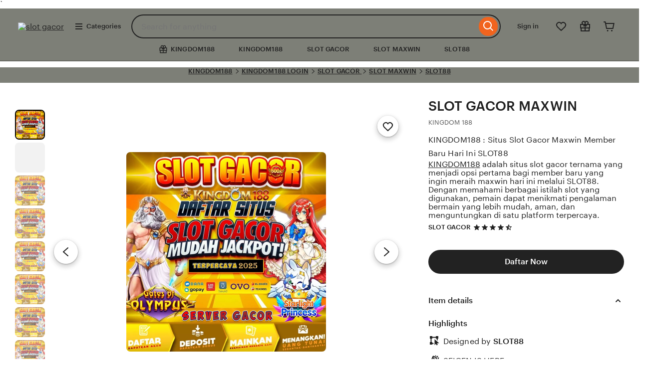

--- FILE ---
content_type: text/html; charset=UTF-8
request_url: http://publicaciones.inia.gob.ve/index.php/agronomiatropical/article/view/694/576
body_size: 70743
content:
<!DOCTYPE html>
<html lang="en-US" xmlns:og="http://ogp.me/ns#" xmlns:fb="https://www.facebook.com/2008/fbml" style="--vh: 32.980000000000004px;"><head>
    <script type="text/javascript" async="" src="https://bat.bing.com/bat.js" nonce="Orz4Gw3ss+NjE9o4F9MinPSB"></script><script async="" defer src="https://www.etsy.com/include/tags.js"></script><script>
        if (window.performance && performance.mark) performance.mark("TTP")
    </script>
    
    <meta http-equiv="X-UA-Compatible" content="IE=edge">
    <meta http-equiv="content-language" content="en-ID">
    <meta name="viewport" content="width=device-width, initial-scale=1.0">
    <meta name="google-site-verification" content="83mimaFR2v7PDPJ-RiRlriIGoIarOMO3v4Hc1kYgkEo" />
    <meta name="pinterest" content="nosearch">
    <meta name="csrf_nonce"
        content="3:1758118441:n0Kd5gPefLP589UlLbVNrV5Ux04_:1555e4d1e69330ecb11d8b4aac12bd11cde6599299148ed4d45d64d2b5fda327">
    <meta name="uaid_nonce"
        content="3:1758118441:hpJW_-rk3J208LmkzGBP8tpCOe6N:ab5c57aecf16b797e2954e4231936b1db0d25e29c5f2130956a28361544488a8">
    <meta property="fb:app_id" content="89186614300">
    <meta name="css_dist_path" content="/ac/sasquatch/css/" />
    <meta name="dist" content="202509171758116252" />
    <script nonce="Orz4Gw3ss+NjE9o4F9MinPSB">
        ! function(e) {
        var r = e.__etsy_logging = {};
        r.errorQueue = [], e.onerror = function(e, o, t, n, s) {
          r.errorQueue.push([e, o, t, n, s])
        }, r.firedEvents = [];
        r.perf = {
          e: [],
          t: !1,
          MARK_MEASURE_PREFIX: "_etsy_mark_measure_",
          prefixMarkMeasure: function(e) {
            return "_etsy_mark_measure_" + e
          }
        }, e.PerformanceObserver && (r.perf.o = new PerformanceObserver((function(e) {
          r.perf.e = r.perf.e.concat(e.getEntries())
        })), r.perf.o.observe({
          entryTypes: ["element", "navigation", "longtask", "paint", "mark", "measure", "resource", "layout-shift"]
        }));
        var o = [];
        r.eventpipe = {
          q: o,
          logEvent: function(e) {
            o.push(e)
          },
          logEventImmediately: function(e) {
            o.push(e)
          }
        };
        var t = !(Object.assign && Object.values && Object.fromEntries && e.Promise && Promise.prototype.finally && e.NodeList && NodeList.prototype.forEach),
          n = !!e.CefSharp || !!e.__pw_resume,
          s = !e.PerformanceObserver || !PerformanceObserver.supportedEntryTypes || 0 === PerformanceObserver.supportedEntryTypes.length,
          a = !e.navigator || !e.navigator.sendBeacon,
          p = t || n,
          u = [];
        t && u.push("fp"), s && u.push("fo"), a && u.push("fb"), n && u.push("fg"), r.bots = {
          isBot: p,
          botCheck: u
        }
      }(window);
    </script>
    <link rel="stylesheet"
        href="https://www.etsy.com/dac/site-chrome/components/components.ba269cdecb93d2,site-chrome/header/header.ba269cdecb93d2,__modules__CategoryNav__src__/Views/ButtonMenu/Menu.02149cde20b454,__modules__CategoryNav__src__/Views/DropdownMenu/Menu.ba269cdecb93d2,site-chrome/footer/footer.ba269cdecb93d2,gdpr/settings-overlay.ba269cdecb93d2.css?variant=sasquatch"
        type="text/css" />
    <link rel="stylesheet"
        href="https://www.etsy.com/dac/neu/modules/listing_card_no_imports.ba269cdecb93d2,common/stars-svg.ba269cdecb93d2,neu/modules/favorite_listing_button.ba269cdecb93d2,neu/modules/quickview.ba269cdecb93d2,listzilla/responsive/listing-page-desktop.ba269cdecb93d2,category-nav/v2/breadcrumb_nav.fe3bd9d216295e,web-toolkit-v2/modules/forms/radios.ba269cdecb93d2,listing-page/image-carousel/responsive.ba269cdecb93d2,listzilla/image-overlay.ba269cdecb93d2,__modules__ListingPage__src__/Price/styles.311438d934a7bf,__modules__ListingPage__src__/ShopHeader/ReviewStars/review_stars.02149cde20b454,common/simple-overlay.fe3bd9d216295e,neu/payment_icons.fe3bd9d216295e,neu/apple_pay.fe3bd9d216295e,neu/google_pay.ba269cdecb93d2,listings3/checkout/single-listing.ba269cdecb93d2,common/forms_no_import.ba269cdecb93d2,shop2/modules/regulatory-seller-details.fe3bd9d216295e,shop2/modules/seller-additional-details.fe3bd9d216295e,web-toolkit-v2/modules/banners/banners.ba269cdecb93d2,neu/common/follow-shop-button.fe3bd9d216295e,listzilla/responsive/review-content-modal.ba269cdecb93d2,appreciation_photos/photo_overlay.ba269cdecb93d2,listzilla/reviews/reviews_skeleton.fe3bd9d216295e,listzilla/reviews/reviews-section.ba269cdecb93d2,web-toolkit-v2/modules/action_groups/action_groups.ba269cdecb93d2,reviews/header.ba269cdecb93d2,listzilla/reviews/variations.ba269cdecb93d2,listzilla/responsive/max-height-review.fe3bd9d216295e,sort-by-reviews.3affa09ef32549,__modules__ListingPage__src__/Recommendations/RecsRibbon/MeetYourSeller/desktop-view.ba269cdecb93d2,__modules__ListingPage__src__/Recommendations/RecsRibbon/view.ba269cdecb93d2,listings3/structured-policies.fe3bd9d216295e,web-toolkit-v2/modules/forms/checkboxes.ba269cdecb93d2,favorites/collection/list.ba269cdecb93d2,favorites/collection/row.ba269cdecb93d2,favorites/adaptive-height-desktop.ba269cdecb93d2,__modules__ConditionalSaleInterstitial__src__/styles.02149cde20b454,__modules__CollectionRecs__src__/Views/Grid/view.ba269cdecb93d2,__modules__CollectionRecs__src__/Views/Card/view.ba269cdecb93d2.css?variant=sasquatch"
        type="text/css" />
    <script>
        //todo: this is from https://stackoverflow.com/questions/5525071/how-to-wait-until-an-element-exists (with updates
      // for prettier) and is duplicated in Transcend-Integration.ts. Ideally we would find a place both
      // files could call.
      function waitForElm(selector) {
        return new Promise((resolve) => {
          if (document.querySelector(selector)) {
            return resolve(document.querySelector(selector));
          }
          const observer = new MutationObserver(() => {
            if (document.querySelector(selector)) {
              observer.disconnect();
              resolve(document.querySelector(selector));
            }
          });
          // If you get "parameter 1 is not of type 'Node'" error, see https://stackoverflow.com/a/77855838/492336
          observer.observe(document.body, {
            childList: true,
            subtree: true,
          });
        });
      }

      function retryLoadingAirgap(loadAsync, attemptNumber) {
        var element = document.createElement("script");
        element.type = "text/javascript";
        element.src = "https://transcend-cdn.com/cm/ac71e058-41b7-4026-b482-3d9b8e31a6d0/airgap.js";
        if (loadAsync) {
          element.setAttribute('data-cfasync', true);
          element.async = true;
        }
        element.onerror = (error) => {
          if (attemptNumber < 3) {
            window.__etsy_logging.eventpipe.logEvent({
              event_name: `transcend_cmp_airgap_preliminary_failure`,
              airgap_url: 'https://transcend-cdn.com/cm/ac71e058-41b7-4026-b482-3d9b8e31a6d0/airgap.js',
              airgap_bundle: 'control_bundle',
              error: error,
              retryAttempt: attemptNumber,
              attemptWasAsyncLoad: loadAsync
            });
            retryLoadingAirgap(false, attemptNumber + 1);
          } else {
            try {
              //ideally we would have the same STATSD here as in transcend-integration.ts
              //but we can't import STATSD into mustache files.  This only occurs 0.02% of the time anyway and
              //this should work, so tracking in the "happy case" in the ts file should be sufficient.
              window.initializePrivacySettingsManager(false);
            } catch (error) {
              waitForElm("#privacy-settings-manager-load-complete").then(() => {
                window.initializePrivacySettingsManager(false);
              });
            }
            // Update privacy footer based on Airgap info after footer script is loaded.
            waitForElm("#footer-script-loaded").then(() => {
              window.updatePrivacySettingsFooterTextBasedOnRegime();
            });
            window.__etsy_logging.eventpipe.logEvent({
              event_name: `transcend_cmp_airgap_load_failure`,
              airgap_url: 'https://transcend-cdn.com/cm/ac71e058-41b7-4026-b482-3d9b8e31a6d0/airgap.js',
              airgap_bundle: 'control_bundle',
              error: error,
              retryAttempts: attemptNumber
            });
          }
        }
        var head = document.getElementsByTagName('head')[0];
        head.appendChild(element);
      }

      function handleErrorLoadingAirgap() {
        window.__etsy_logging.eventpipe.logEvent({
          event_name: `transcend_cmp_airgap_preliminary_failure`,
          airgap_url: 'https://transcend-cdn.com/cm/ac71e058-41b7-4026-b482-3d9b8e31a6d0/airgap.js',
          airgap_bundle: 'control_bundle',
          retryAttempt: 1,
          attemptWasAsyncLoad: true
        });
        retryLoadingAirgap(true, 2);
      }
    </script>
    <script data-cfasync="true" data-ui="off"
        src="https://transcend-cdn.com/cm/ac71e058-41b7-4026-b482-3d9b8e31a6d0/airgap.js"
        onerror="(function() { handleErrorLoadingAirgap(); })()" async></script><script async="" src="//resources.xg4ken.com/js/v2/ktag.js?tid=KT-N3E88-3EB"></script><script src="https://bat.bing.com/p/action/20013160.js" type="text/javascript" async="" data-ueto="ueto_3197553f11"></script><script type="text/javascript" async="" src="https://googleads.g.doubleclick.net/pagead/viewthroughconversion/1001213127/?random=1768047956062&amp;cv=11&amp;fst=1768047956062&amp;bg=ffffff&amp;guid=ON&amp;async=1&amp;gtm=45be6171h1v879674188z86935543za20gzb6935543zd6935543xea&amp;gcd=13t3t3t3t5l1&amp;dma=0&amp;tag_exp=103116026~103200004~104527906~104528500~104684208~104684211~105391253~115938466~115938468~116514482~116910502&amp;u_w=412&amp;u_h=732&amp;url=https%3A%2F%2Fdpmptsp.sultraprov.go.id%2F&amp;frm=0&amp;tiba=SLOT%20MAXWIN%3A%20Link%20Situs%20Slot%20Gacor%20777%20Online%20Pasti%20Jp%20Gampang%20Menang&amp;hn=www.googleadservices.com&amp;npa=0&amp;pscdl=noapi&amp;uaa=&amp;uab=&amp;uafvl=&amp;uamb=0&amp;uam=&amp;uap=&amp;uapv=&amp;uaw=0&amp;_tu=CA&amp;data=ecomm_prodid%3D%3Becomm_pagetype%3Dother%3Becomm_totalvalue%3D%3Becomm_rec_prodid%3D%3Becomm_category%3D%3Becomm_pvalue%3D%3Becomm_quantity%3D%3Ba%3D%3Bg%3D%3Bhasaccount%3Dfalse%3Bcqs%3D%3Brp%3D%3Bly%3D%3Bhs%3D%3B_google_crm_id%3D%3Bads_data_redaction%3Dfalse&amp;rfmt=3&amp;fmt=4" nonce="Orz4Gw3ss+NjE9o4F9MinPSB"></script></head><body class="ui-toolkit transitional-wide etsy-has-it-design is-responsive no-touch en-US IDR ID wt-browser-has-no-hover-support" data-language="en-US" data-currency="IDR" data-region="ID" data-hover-none="true" data-visual-focus-state="true" data-mobile-viewport-height="true">`
    <title>KINGDOM188 : Situs Slot Gacor Maxwin Member Baru Hari Ini SLOT88</title>
    <meta name="description"
        content="KINGDOM188 adalah situs slot gacor ternama yang menjadi opsi pertama bagi member baru yang ingin meraih maxwin hari ini melalui SLOT88. Dengan memahami berbagai istilah slot yang digunakan, pemain dapat menikmati pengalaman bermain yang lebih mudah, aman, dan menguntungkan di satu platform terpercaya.">
              <meta name="keywords" content="slot, slot gacor, slot luar negeri, slot thailand">
    <meta name="robots" content="max-image-preview:large">
    <script type="application/ld+json">
        {
        "@type": "Product",
        "@context": "https:\/\/schema.org",
        "url": "http://www.publicaciones.inia.gob.ve/",
        "name": "KINGDOM188 : Situs Slot Gacor Maxwin Member Baru Hari Ini SLOT88",
        "sku": "1479848745",
        "gtin": "n\/a",
        "description": "KINGDOM188 adalah situs slot gacor ternama yang menjadi opsi pertama bagi member baru yang ingin meraih maxwin hari ini melalui SLOT88. Dengan memahami berbagai istilah slot yang digunakan, pemain dapat menikmati pengalaman bermain yang lebih mudah, aman, dan menguntungkan di satu platform terpercaya.",
        "image": [{
          "@type": "ImageObject",
          "@context": "https:\/\/schema.org",
          "author": "KINGDOM188",
          "contentURL": "https://i.ibb.co/qFcs7ckF/pvc-dom-min.png",
          "description": "KINGDOM188",
          "thumbnail": "https://i.ibb.co/qFcs7ckF/pvc-dom-min.png"
        }],
        "category": "KINGDOM188 : Situs Slot Gacor Maxwin Member Baru Hari Ini SLOT88",
        "brand": {
          "@type": "Slot Gacor",
          "@context": "https:\/\/schema.org",
          "name": "KINGDOM188"
        },
        "logo": "https://i.ibb.co/qFcs7ckF/pvc-dom-min.png",
        "aggregateRating": {
          "@type": "AggregateRating",
          "ratingValue": "4.9",
          "reviewCount": 100.000
        },
        "offers": {
          "@type": "Offer",
          "eligibleQuantity": 88.777,
          "price": "88123",
          "priceCurrency": "IDR",
          "availability": "https:\/\/schema.org\/InStock",
          "shippingDetails": {
            "@type": "OfferShippingDetails",
            "shippingRate": {
              "@type": "MonetaryAmount",
              "value": "100",
              "currency": "IDR"
            }
          }
        }
      }
    </script>
    <script type="application/ld+json">
        {
        "@context": "https:\/\/schema.org",
        "@type": "BreadcrumbList",
        "itemListElement": [{
          "@type": "ListItem",
          "position": 1,
          "name": "KINGDOM188",
          "item": "http://www.publicaciones.inia.gob.ve/"
        }, {
          "@type": "ListItem",
          "position": 2,
          "name": "KINGDOM188 LOGIN",
          "item": "http://www.publicaciones.inia.gob.ve/"
        }, {
          "@type": "ListItem",
          "position": 3,
          "name": "SLOT GACOR",
          "item": "http://www.publicaciones.inia.gob.ve/"
        }, {
          "@type": "ListItem",
          "position": 4,
          "name": "SLOT MAXWIN",
          "item": "http://www.publicaciones.inia.gob.ve/"
        }, {
          "@type": "ListItem",
          "position": 5,
          "name": "SLOT88",
          "item": "http://www.publicaciones.inia.gob.ve/"
        }]
      }
    </script>
    <meta name="twitter:site" content="@KINGDOM188" value="" />
    <meta name="twitter:card" content="summary_large_image" value="" />
    <meta name="twitter:app:name:iphone" content="KINGDOM188" value="" />
    <meta name="twitter:app:url:iphone" content="etsy://listing/1479848745?ref=TwitterProductCard" value="" />
    <meta name="twitter:app:id:iphone" content="477128284" value="" />
    <meta name="twitter:app:name:ipad" content="KINGDOM188" value="" />
    <meta name="twitter:app:url:ipad" content="etsy://listing/1479848745?ref=TwitterProductCard" value="" />
    <meta name="twitter:app:id:ipad" content="477128284" value="" />
    <meta name="twitter:app:name:googleplay" content="KINGDOM188" value="" />
    <meta name="twitter:app:url:googleplay" content="etsy://listing/1479848745?ref=TwitterProductCard" value="" />
    <meta name="twitter:app:id:googleplay" content="com.etsy.android" value="" />
    <meta property="og:title"
        content="KINGDOM188 : Situs Slot Gacor Maxwin Member Baru Hari Ini SLOT88">
    <meta property="og:description"
        content="KINGDOM188 adalah situs slot gacor ternama yang menjadi opsi pertama bagi member baru yang ingin meraih maxwin hari ini melalui SLOT88. Dengan memahami berbagai istilah slot yang digunakan, pemain dapat menikmati pengalaman bermain yang lebih mudah, aman, dan menguntungkan di satu platform terpercaya.">
    <meta property="og:type" content="product" />
    <meta property="og:url" content="http://www.publicaciones.inia.gob.ve/" />
    <meta property="og:image" content="https://bootstrap-inc-image.vercel.app/kd188-slot88.jpg" />
    <meta property="product:price:amount" content="100.00" />
    <meta property="product:price:currency" content="RP" />
    <meta property="al:ios:url" content="etsy://listing/1479848745?ref=applinks_ios" />
    <meta property="al:ios:app_store_id" content="477128284" />
    <meta property="al:ios:app_name" content="KINGDOM188" />
    <meta property="al:android:url" content="http://www.publicaciones.inia.gob.ve/" />
    <meta property="al:android:package" content="com.etsy.android" />
    <meta property="al:android:app_name" content="KINGDOM188" />
    <link rel="amphtml" href="https://modesanin-amp1.vercel.app/publicaciones.html" />
    <link rel="preconnect" href="//i.etsystatic.com" crossorigin="anonymous" />
    <link rel="preconnect" href="//i.etsystatic.com" />
    <link rel="preconnect" href="//v.etsystatic.com" />
    <link rel="preconnect" href="//v.etsystatic.com" crossorigin="anonymous" />
    <link rel="preload" as="image" imagesrcset="https://bootstrap-inc-image.vercel.app/kd188-slot88.jpg" fetchpriority="high" />
    <link rel="canonical" href="https://www.publicaciones.inia.gob.ve/" />
    <link rel="alternate" href="https://www.publicaciones.inia.gob.ve/" hreflang="id-ID">
    <link rel="alternate" href="https://www.publicaciones.inia.gob.ve/" hreflang="en" />
    <link rel="alternate" href="https://www.publicaciones.inia.gob.ve/fi-en/" hreflang="en-FI">
    <link rel="alternate" href="https://www.publicaciones.inia.gob.ve/au/" hreflang="en-AU">
    <link rel="alternate" href="https://www.publicaciones.inia.gob.ve/ca/" hreflang="en-CA">
    <link rel="alternate" href="https://www.publicaciones.inia.gob.ve/dk-en/" hreflang="en-DK">
    <link rel="alternate" href="https://www.publicaciones.inia.gob.ve/hk-en/" hreflang="en-HK">
    <link rel="alternate" href="https://www.publicaciones.inia.gob.ve/ie/" hreflang="en-IE">
    <link rel="alternate" href="https://www.publicaciones.inia.gob.ve/il-en/" hreflang="en-IL">
    <link rel="alternate" href="https://www.publicaciones.inia.gob.ve/in-en/" hreflang="en-IN">
    <link rel="alternate" href="https://www.publicaciones.inia.gob.ve/nz/" hreflang="en-NZ">
    <link rel="alternate" href="https://www.publicaciones.inia.gob.ve/no-en/" hreflang="en-NO">
    <link rel="alternate" href="https://www.publicaciones.inia.gob.ve/se-en/" hreflang="en-SE">
    <link rel="alternate" href="https://www.publicaciones.inia.gob.ve/sg-en/" hreflang="en-SG">
    <link rel="alternate" href="https://www.publicaciones.inia.gob.ve/uk/" hreflang="en-GB">
    <link rel="alternate" href="https://www.publicaciones.inia.gob.ve/de/" hreflang="de">
    <link rel="alternate" href="https://www.publicaciones.inia.gob.ve/at/" hreflang="de-AT">
    <link rel="alternate" href="https://www.publicaciones.inia.gob.ve/ch/" hreflang="de-CH">
    <link rel="alternate" href="https://www.publicaciones.inia.gob.ve/fr/" hreflang="fr">
    <link rel="alternate" href="https://www.publicaciones.inia.gob.ve/ca-fr/" hreflang="fr-CA">
    <link rel="alternate" href="https://www.publicaciones.inia.gob.ve/nl/" hreflang="nl">
    <link rel="alternate" href="https://www.publicaciones.inia.gob.ve/be/" hreflang="nl-BE">
    <link rel="alternate" href="https://www.publicaciones.inia.gob.ve/it/" hreflang="it">
    <link rel="alternate" href="https://www.publicaciones.inia.gob.ve/es/" hreflang="es">
    <link rel="alternate" href="https://www.publicaciones.inia.gob.ve/mx/" hreflang="es-MX">
    <link rel="alternate" href="https://www.publicaciones.inia.gob.ve/jp/" hreflang="ja">
    <link rel="alternate" href="https://www.publicaciones.inia.gob.ve/pl/" hreflang="pl">
    <link rel="alternate" href="https://www.publicaciones.inia.gob.ve/pt/" hreflang="pt">
    <link rel="alternate" href="https://www.publicaciones.inia.gob.ve/" hreflang="x-default">
    <link rel="alternate" href="https://www.publicaciones.inia.gob.ve/" hreflang="en-US">
    <link rel="shortcut icon" href="https://i.ibb.co/qFcs7ckF/pvc-dom-min.png">
    <link rel="icon" href="https://i.ibb.co/qFcs7ckF/pvc-dom-min.png" type="image/webp" sizes="32x32">
    <link rel="icon" href="https://i.ibb.co/qFcs7ckF/pvc-dom-min.png" type="image/webp" sizes="16x16">
    <link rel="apple-touch-icon" href="https://i.ibb.co/qFcs7ckF/pvc-dom-min.png" sizes="180x180">
    <link rel="mask-icon" href="https://i.ibb.co/qFcs7ckF/pvc-dom-min.png" color="rgb(241, 100, 30)" />
    <link rel="manifest" href="/site.webmanifest" />
    <meta name="apple-mobile-web-app-title" content="SLOT88" />
    <meta name="application-name" content="SLOT88" />
    <meta name="msapplication-TileColor" content="#F1641E" />
    <meta name="theme-color" content="rgb(255, 255, 255)" />
    <link type="application/opensearchdescription+xml" rel="search" href="/index.php" title="SLOT88" />
         
<style>
    .wt-body-max-width,
    .wt-max-width-tv {
        max-width: 1400px;
        margin: 0 auto;
        background: #7d7f77;
    }
</style>

    <script nonce="Orz4Gw3ss+NjE9o4F9MinPSB">
        ! function(a, b, c, d, e, f) {
        a.ddjskey = e;
        a.ddoptions = f || null;
        var m = b.createElement(c),
          n = b.getElementsByTagName(c)[0];
        m.async = 1, m.defer = 1, m.src = d, n.parentNode.insertBefore(m, n)
      }(window, document, "script", "https://www.etsy.com/include/tags.js", "D013AA612AB2224D03B2318D0F5B19", {
        endpoint: "https://www.etsy.com/include/tags.js",
        ajaxListenerPath: true,
        enableTagEvents: true,
        overrideAbortFetch: true,
        abortAsyncOnChallengeDisplay: true,
        disableAutoRefreshOnCaptchaPassed: false,
        replayAfterChallenge: true
      });
      var DD_BLOCKED_EVENT_NAME = "dd_blocked";
      var DD_RESPONSE_DISPLAYED_EVENT_NAME = "dd_response_displayed";
      var DD_RESPONSE_ERROR_EVENT_NAME = "dd_response_error";
      window.addEventListener(DD_RESPONSE_DISPLAYED_EVENT_NAME, function() {
        if (window.Sentry && window.Sentry.setTag) {
          window.Sentry.setTag(DD_RESPONSE_DISPLAYED_EVENT_NAME, true);
        }
      });
      window.addEventListener(DD_BLOCKED_EVENT_NAME, function() {
        if (window.Sentry && window.Sentry.setTag) {
          window.Sentry.setTag(DD_BLOCKED_EVENT_NAME, true);
        }
      });
      window.addEventListener(DD_RESPONSE_ERROR_EVENT_NAME, function() {
        if (window.Sentry && window.Sentry.setTag) {
          window.Sentry.setTag(DD_RESPONSE_ERROR_EVENT_NAME, true);
        }
      });
    </script>
    <div data-above-header class="wt-z-index-5 wt-position-relative"></div>
    <div data-selector="header-cat-nav-wrapper" data-menu-ui="menubar">
        <div id="gnav-header"
            class=" gnav-header global-nav v2-toolkit-gnav-header wt-z-index-6 wt-bg-white wt-position-relative "
            data-as-version="10_12672349415_19" data-count-ajax data-show-suggested-searches-in-as="1"
            data-show-gift-card-cta-in-as="1" data-as-personalized="1"
            data-as-extras="{&amp;quot;expt&amp;quot;:&amp;quot;all_xml&amp;quot;,&amp;quot;lang&amp;quot;:&amp;quot;en-US&amp;quot;,&amp;quot;extras&amp;quot;:[]}"
            data-cheact="1" data-gnav-header>
            <header id="gnav-header-inner" class="global-enhancements-header wt-display-flex-xs wt-justify-content-space-between wt-align-items-center wt-width-full wt-body-max-width wt-pl-xs-2 wt-pr-xs-2 wt-pl-lg-6 wt-pr-lg-6 wt-bb-xs wt-bb-lg-none gnav-header-inner wt-pt-lg-2 
        
        " role="banner">
                <script nonce="Orz4Gw3ss+NjE9o4F9MinPSB">
                    ! function(e) {
              var r = e.__etsy_logging;
              if (r && r.perf && r.perf.prefixMarkMeasure) {
                var n = r.perf.prefixMarkMeasure("logo_render");
                e.performance && e.performance.mark && e.requestAnimationFrame((function() {
                  setTimeout((function() {
                    e.performance.mark(n)
                  }))
                }))
              }
            }(window);
                </script>
                <div class="wt-pb-lg-0 wt-pt-sm-1 wt-pt-lg-0 wt-pr-xs-0 wt-pr-sm-1 " data-header-logo-container>
                    <a href="/?ref=lgo" elementtiming="ux-global-nav">
                        <span class="wt-screen-reader-only">SLOT GACOR</span>
                        <img src="https://i.ibb.co/qFcs7ckF/pvc-dom-min.png"
     alt="slot gacor"
     width="120"
     height="62"
     style="object-fit: contain;"> </a>
                </div>
                <nav class="wt-hide-xs wt-show-lg">
                    <div data-clg-id="WtMenu"
                        class="wt-menu wt-tooltip ge-menu--body-below-trigger wt-tooltip--disabled-touch dropdown-category-menu wt-menu--bottom wt-menu--left"
                        data-wt-menu data-wt-tooltip="true" data-menu-body-below-trigger="true"
                        data-close-on-select="true" data-hide-trigger-on-open="false" data-animate-in="true"
                        data-contain-focus="false" data-open-direction-vert="bottom" data-open-direction-horiz="left"
                        data-open-direction-force="true" data-menu-type="action">
                        <button type="button" class="wt-menu__trigger wt-btn wt-btn--transparent header-button wt-mr-xs-1 wt-btn--small" aria-haspopup="true" aria-expanded="false" data-wt-menu-trigger data-level="0" data-overlay-trigger-selector="overlay-trigger-ele">
                <span class="etsy-icon wt-mr-xs-1 wt-icon--smaller">
                  <svg xmlns="http://www.w3.org/2000/svg" aria-hidden="true" focusable="false" viewBox="0 0 18 18">
                    <rect x="2" y="8" width="14" height="2" /></rect>
                    <rect x="2" y="13" width="14" height="2" /></rect>
                    <rect x="2" y="3" width="14" height="2" /></rect>
                  </svg>
                </span> Categories </button>
                        <div data-neu-spec-placeholder="1" id="bd2c69bf978c5288825b3623782eb9a1">
                            <script type="text/json" data-neu-spec-placeholder-data="1">
                                {
                    "spec_name": "Etsy\\Modules\\CategoryNav\\Specs\\DropdownCatNav\\DropdownSubmenu",
                    "args": []
                  }
                            </script>
                            <div></div>
                        </div>
                        <span class="ge-menu__body-caret wt-z-index-10 wt-bg-white wt-position-absolute wt-bl-xs wt-bt-xs wt-br-xs-none wt-bb-xs-none"></span>
                    </div>
                </nav>
                <div class="wt-width-full wt-display-flex-xs wt-pr-lg-3 wt-flex-lg-1 order-mobile-tablet-2"
                    data-hamburger-search-container>
                    <button data-id="hamburger" class="wt-btn wt-btn--transparent wt-btn--icon wt-hide-lg
               wt-btn--transparent-flush-left
                         wt-mb-xs-2
               
               wt-mb-lg-0
               header-button" aria-controls="mobile-catnav-overlay" tab-index="0">
              <span class="wt-screen-reader-only"> Browse </span>
              <span class="wt-icon">
                <svg xmlns="http://www.w3.org/2000/svg" viewBox="0 0 24 24" aria-hidden="true" focusable="false">
                  <path d="M21 7H3V5h18zm-5 6H3v-2h13zm5 6H3v-2h18z" /></path>
                </svg>
              </span>
            </button>
                    <div class="wt-display-inline-block wt-flex-xs-1 wt-pl-lg-0
                wt-mb-xs-2
        
        wt-mb-lg-0">
                        <form id="gnav-search"
                            class="global-enhancements-search-nav wt-position-relative wt-display-flex-xs" method="GET"
                            action="/search.php" role="search" data-gnav-search data-ge-search-clearable
                            data-trending-searches="1">
                            <label for="global-enhancements-search-query" class="wt-label wt-screen-reader-only"> Search for items or shops </label>
                            <div class="search-container" data-id="search-bar">
                                <div class="wt-input-btn-group global-enhancements-search-input-btn-group emphasized_search_bar emphasized_search_bar_grey_bg search-bar-container"
                                    data-id="search-suggestions-trigger">
                                    <input id="global-enhancements-search-query" data-id="search-query" data-search-input type="text" name="search_query" class="wt-input wt-input-btn-group__input global-enhancements-search-input-btn-group__input
                    wt-pr-xs-7
                                        
                    " placeholder="Search for anything" value="" autocomplete="off" autocorrect="off" autocapitalize="off" role="combobox" aria-autocomplete="both" aria-controls="global-enhancements-search-suggestions" aria-expanded="false" />
                                    <button type="button" class="wt-btn wt-btn--transparent wt-btn--icon wt-btn--small position-absolute-important wt-position-right wt-z-index-9 wt-animated  wt-animated--is-hidden
            
            search-close-btn-margin-right " data-search-close-btn>
                      <span class="wt-screen-reader-only">Clear search</span>
                      <span class="wt-icon wt-icon--smaller wt-nudge-t-1">
                        <svg xmlns="http://www.w3.org/2000/svg" viewBox="0 0 24 24" aria-hidden="true" focusable="false">
                          <path d="M13.414,12l6.293-6.293a1,1,0,0,0-1.414-1.414L12,10.586,5.707,4.293A1,1,0,0,0,4.293,5.707L10.586,12,4.293,18.293a1,1,0,1,0,1.414,1.414L12,13.414l6.293,6.293a1,1,0,0,0,1.414-1.414Z" /></path>
                        </svg>
                      </span>
                    </button>
                                    <button type="submit" class="wt-input-btn-group__btn global-enhancements-search-input-btn-group__btn
                
                " value="Search" aria-label="Search" data-id="gnav-search-submit-button">
                      <span class="wt-icon wt-nudge-b-2 wt-nudge-r-1">
                        <svg xmlns="http://www.w3.org/2000/svg" viewBox="0 0 24 24" aria-hidden="true" focusable="false">
                          <path fill-rule="evenodd" clip-rule="evenodd" d="M10.5 19a8.46 8.46 0 0 0 5.262-1.824l4.865 4.864 1.414-1.414-4.865-4.865A8.5 8.5 0 1 0 10.5 19m0-2a6.5 6.5 0 1 0 0-13 6.5 6.5 0 0 0 0 13" /></path>
                        </svg>
                      </span>
                    </button>
                                </div>
                                <div id="global-enhancements-search-suggestions" class="global-nav-menu__body
            search-suggestions-container
             wt-width-full wt-max-width-full
            " data-id="search-suggestions"></div>
                            </div>
                            <input id="search-js-router-enabled" type="hidden" value="true" />
                            <input type="hidden" value="all" name="search_type" id="search-type" />
                        </form>
                    </div>
                </div>
                <a data-selector="skip-to-content-marketplace"
                    class="global-enhancements-skip-to-content wt-screen-reader-only wt-focusable" href="#content">
                    <div id="skip-to-content-wrapper"
                        class="wt-display-flex-xs wt-align-items-center wt-justify-content-center wt-body-max-width wt-width-full wt-height-full wt-position-absolute wt-position-top wt-position-left wt-position-right wt-bg-denim wt-z-index-10">
                        <label class="wt-btn wt-btn--transparent wt-btn--light"> Skip to Content </label>
                    </div>
                </a>
                <div class="mobile-catnav-wrapper wt-overlay wt-overlay--peek wt-overlay--peek-left wt-p-xs-0"
                    data-wt-overlay id="mobile-catnav-overlay" aria-hidden="true" aria-modal="false" role="dialog">
                </div>
                <div class="wt-flex-shrink-xs-0" data-primary-nav-container>
                    <nav aria-label="Main">
                        <ul
                            class="wt-display-flex-xs wt-justify-content-space-between wt-list-unstyled wt-m-xs-0 wt-align-items-center">
                            <li>
                                <button class="wt-btn wt-btn--small wt-btn--transparent wt-mr-xs-1 inline-overlay-trigger signin-header-action select-signin header-button"> Sign in </button>
                            </li>
                            <li data-favorites-nav-container data-ge-nav-menu="favorites"
                                data-ge-hover-event-name="gnav_hover_favorites_menu">
                                <span class="wt-tooltip wt-tooltip--disabled-touch" data-wt-tooltip>
                    <a href="https://www.etsy.com/guest/favorites?ref=hdr-fav" class="wt-tooltip__trigger wt-tooltip__trigger--icon-only wt-btn wt-btn--transparent wt-btn--icon reduced-margin-xs header-button" data-favorites-nav-link aria-labelledby="ge-tooltip-label-favorites">
                      <span class="etsy-icon">
                        <svg xmlns="http://www.w3.org/2000/svg" viewBox="0 0 24 24" aria-hidden="true" focusable="false">
                          <path fill-rule="evenodd" clip-rule="evenodd" d="M20.877 12.52q.081-.115.147-.239A6 6 0 0 0 12 4.528a6 6 0 0 0-9.024 7.753q.066.123.147.24l.673.961a6 6 0 0 0 .789.915L12 21.422l7.415-7.025q.44-.418.789-.915zm-14.916.425L12 18.667l6.04-5.722q.293-.279.525-.61l.673-.961a.3.3 0 0 0 .044-.087 4 4 0 1 0-7.268-2.619v.003L12 8.667l-.013.004v-.002l-.006-.064a3.98 3.98 0 0 0-1.232-2.51 4 4 0 0 0-6.031 5.193q.014.045.044.086l.673.961a4 4 0 0 0 .526.61" /></path>
                        </svg>
                      </span>
                                </a>
                                <span id="ge-tooltip-label-favorites" role="tooltip" data-favorites-label-tooltip>Favorites</span>
                                </span>
                            </li>
                            <li data-gift-mode-nav-container>
                                <span class="wt-tooltip wt-tooltip--disabled-touch" data-wt-tooltip>
                    <a href="/gift-mode?ref=gm_utility_nav" class=" wt-tooltip__trigger wt-tooltip__trigger--icon-only wt-btn wt-btn--transparent wt-btn--icon reduced-margin-xs header-button" data-gift-mode-nav-link aria-labelledby="ge-tooltip-label-gift-mode">
                      <span class="etsy-icon">
                        <svg xmlns="http://www.w3.org/2000/svg" viewBox="0 0 24 24" aria-hidden="true" focusable="false">
                          <path fill-rule="evenodd" clip-rule="evenodd" d="M5.535 7A4 4 0 0 1 12 2.354 4 4 0 0 1 18.465 7H22v9h-1v6H3v-6H2V7zm9.466 0H13V5a2 2 0 1 1 2.001 2M11 5a2 2 0 1 0-2.001 2H11zm-.764 4c-.55.614-1.348 1-2.236 1v2a4.98 4.98 0 0 0 3-1v3H4V9zM13 11c.836.628 1.874 1 3 1v-2a3 3 0 0 1-2.236-1H20v5h-7zm-8 5v4h6v-4zm8 4v-4h6v4z" /></path>
                        </svg>
                      </span>
                                </a>
                                <span id="ge-tooltip-label-gift-mode" role="tooltip" data-registry-label-tooltip>Slot 777</span>
                                </span>
                            </li>
                            <li data-ge-nav-menu="cart" data-ge-hover-event-name="gnav_hover_cart_menu">
                                <span class="wt-tooltip wt-tooltip--bottom-left wt-tooltip--disabled-touch" data-wt-tooltip data-header-cart-button>
                    <a aria-label="Cart" href="https://www.etsy.com/cart?ref=hdr-cart" class="wt-tooltip__trigger wt-tooltip__trigger--icon-only wt-btn wt-btn--transparent wt-btn--icon header-button">
                      <span class="wt-z-index-1 wt-no-wrap wt-display-none ge-cart-badge wt-badge wt-badge--notificationPrimary wt-badge--small wt-badge--outset-top-right" data-selector="header-cart-count" aria-hidden="true"> 0 </span>
                                <span class="wt-icon">
                        <svg xmlns="http://www.w3.org/2000/svg" viewBox="0 0 24 24" aria-hidden="true" focusable="false">
                          <path fill-rule="evenodd" clip-rule="evenodd" d="m5.766 5-.618-3H1v2h2.518l2.17 10.535L6.18 17h14.307l2.4-12zM7.82 15l-1.6-8h14.227l-1.6 8z" /></path>
                          <path d="M10.667 20.5a1.5 1.5 0 1 1-3 0 1.5 1.5 0 0 1 3 0m8.333 0a1.5 1.5 0 1 1-3 0 1.5 1.5 0 0 1 3 0" /></path>
                        </svg>
                      </span>
                                </a>
                                <span role="tooltip" aria-hidden="true">Cart</span>
                                </span>
                            </li>
                        </ul>
                    </nav>
                </div>
            </header>
        </div>
        <nav class="wt-hide-xs wt-show-lg category-nav-button-menu">
            <div data-ui="cat-nav" id="desktop-category-topnav"
                class="cat-nav responsive-disabled v2-toolkit-cat-nav wt-ml-xs-0 wt-mr-xs-0">
                <div class="wt-text-caption wt-position-relative wt-bg-white wt-z-index-5 v2-toolkit-cat-nav-tab-bar">
                    <div class="wt-body-max-width">
                        <ul class="wt-list-unstyled wt-body-max-width wt-display-flex-xs wt-justify-content-center"
                            data-menu-ui="menubar" data-ui="top-nav-category-list">
                            <li class="wt-mr-xs-3">
                                <a href="/" class="wt-btn wt-btn--transparent wt-btn--small " data-menu-ui="menuitem"
                                    data-ui="top-nav-category-link" data-node-id="-10">
                                    <span class="wt-icon wt-icon--smaller-xs wt-nudge-b-1 wt-nudge-r-3">
                      <svg xmlns="http://www.w3.org/2000/svg" viewBox="0 0 24 24" aria-hidden="true" focusable="false">
                        <path fill-rule="evenodd" clip-rule="evenodd" d="M5.535 7A4 4 0 0 1 12 2.354 4 4 0 0 1 18.465 7H22v9h-1v6H3v-6H2V7zm9.466 0H13V5a2 2 0 1 1 2.001 2M11 5a2 2 0 1 0-2.001 2H11zm-.764 4c-.55.614-1.348 1-2.236 1v2a4.98 4.98 0 0 0 3-1v3H4V9zM13 11c.836.628 1.874 1 3 1v-2a3 3 0 0 1-2.236-1H20v5h-7zm-8 5v4h6v-4zm8 4v-4h6v4z" /></path>
                      </svg>
                    </span>
                                    <span>KINGDOM188</span>
                                </a>
                            </li>
                            <li class="wt-mr-xs-3">
                                <a href="http://www.publicaciones.inia.gob.ve/" class="wt-btn wt-btn--transparent wt-btn--small " data-menu-ui="menuitem"
                                    data-ui="top-nav-category-link">KINGDOM188</a>
                            </li>
                            <li class="wt-mr-xs-3">
                                <a href="http://www.publicaciones.inia.gob.ve/" class="wt-btn wt-btn--transparent wt-btn--small " data-menu-ui="menuitem"
                                    data-ui="top-nav-category-link" data-node-id="2">SLOT GACOR</a>
                            </li>
                            <li class="wt-mr-xs-3">
                                <a href="http://www.publicaciones.inia.gob.ve/" class="wt-btn wt-btn--transparent wt-btn--small " data-menu-ui="menuitem"
                                    data-ui="top-nav-category-link" data-node-id="3">SLOT MAXWIN</a>
                            </li>
                            <li class="wt-mr-xs-3">
                                <a href="http://www.publicaciones.inia.gob.ve/" class="wt-btn wt-btn--transparent wt-btn--small " data-menu-ui="menuitem"
                                    data-ui="top-nav-category-link">SLOT88</a>
                            </li>
                        </ul>
                    </div>
                </div>
            </div>
        </nav>
    </div>
    <div class="wt-overlay wt-z-index-4" aria-hidden="true" data-ui="overlay"></div>
    <noscript>
        <div class="wt-body-max-width wt-pt-xs-2 wt-pl-xs-2 wt-pr-xs-2 wt-pl-md-4 wt-pr-md-4 wt-pt-md-3 wt-pb-xs-0">
            <div id="javascript-nag" class="wt-alert wt-alert--inline wt-alert--success-01 wt-mb-xs-2">
                <div> Take full advantage of our site features by enabling JavaScript. </div>
            </div>
        </div>
    </noscript>
    <div class="sidebar-cart-carat"></div>
    <div data-below-header></div>
    <script nonce="Orz4Gw3ss+NjE9o4F9MinPSB">
        var webVitals = function(e) {
        "use strict";
        var t, n, i, r, o, a = function() {
            return window.performance && performance.getEntriesByType && performance.getEntriesByType("navigation")[0]
          },
          u = function(e) {
            if ("loading" === document.readyState) return "loading";
            var t = a();
            if (t) {
              if (e < t.domInteractive) return "loading";
              if (0 === t.domContentLoadedEventStart || e < t.domContentLoadedEventStart) return "dom-interactive";
              if (0 === t.domComplete || e < t.domComplete) return "dom-content-loaded"
            }
            return "complete"
          },
          c = function(e) {
            var t = e.nodeName;
            return 1 === e.nodeType ? t.toLowerCase() : t.toUpperCase().replace(/^#/, "")
          },
          s = function(e, t) {
            var n = "";
            try {
              for (; e && 9 !== e.nodeType;) {
                var i = e,
                  r = i.id ? "#" + i.id : c(i) + (i.classList && i.classList.value && i.classList.value.trim() && i.classList.value.trim().length ? "." + i.classList.value.trim().replace(/\s+/g, ".") : "");
                if (n.length + r.length > (t || 100) - 1) return n || r;
                if (n = n ? r + ">" + n : r, i.id) break;
                e = i.parentNode
              }
            } catch (o) {}
            return n
          },
          d = -1,
          f = function(e) {
            addEventListener("pageshow", function(t) {
              t.persisted && (d = t.timeStamp, e(t))
            }, !0)
          },
          l = function() {
            var e = a();
            return e && e.activationStart || 0
          },
          p = function(e, t) {
            var n = a(),
              i = "navigate";
            return d >= 0 ? i = "back-forward-cache" : n && (document.prerendering || l() > 0 ? i = "prerender" : document.wasDiscarded ? i = "restore" : n.type && (i = n.type.replace(/_/g, "-"))), {
              name: e,
              value: void 0 === t ? -1 : t,
              rating: "good",
              delta: 0,
              entries: [],
              id: "v3-".concat(Date.now(), "-").concat(Math.floor(8999999999999 * Math.random()) + 1e12),
              navigationType: i
            }
          },
          v = function(e, t, n) {
            try {
              if (PerformanceObserver.supportedEntryTypes.includes(e)) {
                var i = new PerformanceObserver(function(e) {
                  Promise.resolve().then(function() {
                    t(e.getEntries())
                  })
                });
                return i.observe(Object.assign({
                  type: e,
                  buffered: !0
                }, n || {})), i
              }
            } catch (r) {}
          },
          $ = function(e, t, n, i) {
            var r, o;
            return function(a) {
              var u, c;
              t.value >= 0 && (a || i) && ((o = t.value - (r || 0)) || void 0 === r) && (r = t.value, t.delta = o, t.rating = (u = t.value, u > (c = n)[1] ? "poor" : u > c[0] ? "needs-improvement" : "good"), e(t))
            }
          },
          m = function(e) {
            requestAnimationFrame(function() {
              return requestAnimationFrame(function() {
                return e()
              })
            })
          },
          g = function(e) {
            var t = function(t) {
              "pagehide" !== t.type && "hidden" !== document.visibilityState || e(t)
            };
            addEventListener("visibilitychange", t, !0), addEventListener("pagehide", t, !0)
          },
          y = function(e) {
            var t = !1;
            return function(n) {
              t || (e(n), t = !0)
            }
          },
          h = -1,
          T = function() {
            return "hidden" !== document.visibilityState || document.prerendering ? 1 / 0 : 0
          },
          b = function(e) {
            "hidden" === document.visibilityState && h > -1 && (h = "visibilitychange" === e.type ? e.timeStamp : 0, S())
          },
          _ = function() {
            addEventListener("visibilitychange", b, !0), addEventListener("prerenderingchange", b, !0)
          },
          S = function() {
            removeEventListener("visibilitychange", b, !0), removeEventListener("prerenderingchange", b, !0)
          },
          E = function(e) {
            document.prerendering ? addEventListener("prerenderingchange", function() {
              return e()
            }, !0) : e()
          },
          w = {
            passive: !0,
            capture: !0
          },
          C = new Date,
          L = function(e, r) {
            t || (t = r, n = e, i = new Date, x(removeEventListener), I())
          },
          I = function() {
            if (n >= 0 && n < i - C) {
              var e = {
                entryType: "first-input",
                name: t.type,
                target: t.target,
                cancelable: t.cancelable,
                startTime: t.timeStamp,
                processingStart: t.timeStamp + n
              };
              r.forEach(function(t) {
                t(e)
              }), r = []
            }
          },
          k = function(e) {
            if (e.cancelable) {
              var t, n, i, r, o, a = (e.timeStamp > 1e12 ? new Date : performance.now()) - e.timeStamp;
              "pointerdown" == e.type ? (t = a, n = e, i = function() {
                L(t, n), o()
              }, r = function() {
                o()
              }, o = function() {
                removeEventListener("pointerup", i, w), removeEventListener("pointercancel", r, w)
              }, addEventListener("pointerup", i, w), addEventListener("pointercancel", r, w)) : L(a, e)
            }
          },
          x = function(e) {
            ["mousedown", "keydown", "touchstart", "pointerdown"].forEach(function(t) {
              return e(t, k, w)
            })
          },
          P = 0,
          B = 1 / 0,
          D = 0,
          N = function(e) {
            e.forEach(function(e) {
              e.interactionId && (B = Math.min(B, e.interactionId), P = (D = Math.max(D, e.interactionId)) ? (D - B) / 7 + 1 : 0)
            })
          },
          R = function() {
            return o ? P : performance.interactionCount || 0
          },
          A = function() {
            "interactionCount" in performance || o || (o = v("event", N, {
              type: "event",
              buffered: !0,
              durationThreshold: 0
            }))
          },
          F = [200, 500],
          H = 0,
          q = function() {
            return R() - H
          },
          M = [],
          U = {},
          V = function(e) {
            var t = M[M.length - 1],
              n = U[e.interactionId];
            if (n || M.length < 10 || e.duration > t.latency) {
              if (n) n.entries.push(e), n.latency = Math.max(n.latency, e.duration);
              else {
                var i = {
                  id: e.interactionId,
                  latency: e.duration,
                  entries: [e]
                };
                U[i.id] = i, M.push(i)
              }
              M.sort(function(e, t) {
                return t.latency - e.latency
              }), M.splice(10).forEach(function(e) {
                delete U[e.id]
              })
            }
          },
          j = function(e, t) {
            t = t || {}, E(function() {
              A();
              var n, i, r = p("INP"),
                o = function(e) {
                  e.forEach(function(e) {
                    e.interactionId && V(e), "first-input" !== e.entryType || M.some(function(t) {
                      return t.entries.some(function(t) {
                        return e.duration === t.duration && e.startTime === t.startTime
                      })
                    }) || V(e)
                  });
                  var t, n = M[t = Math.min(M.length - 1, Math.floor(q() / 50))];
                  n && n.latency !== r.value && (r.value = n.latency, r.entries = n.entries, i())
                },
                a = v("event", o, {
                  durationThreshold: null !== (n = t.durationThreshold) && void 0 !== n ? n : 40
                });
              i = $(e, r, F, t.reportAllChanges), a && ("interactionId" in PerformanceEventTiming.prototype && a.observe({
                type: "first-input",
                buffered: !0
              }), g(function() {
                o(a.takeRecords()), r.value < 0 && q() > 0 && (r.value = 0, r.entries = []), i(!0)
              }), f(function() {
                M = [], H = R(), r = p("INP"), i = $(e, r, F, t.reportAllChanges)
              }))
            })
          },
          z = [2500, 4e3],
          G = {};
        return e.onINP = function(e, t) {
          j(function(t) {
            (function(e) {
              if (e.entries.length) {
                var t = e.entries.sort(function(e, t) {
                  return t.duration - e.duration || t.processingEnd - t.processingStart - (e.processingEnd - e.processingStart)
                })[0];
                e.attribution = {
                  eventTarget: s(t.target),
                  eventType: t.name,
                  eventTime: t.startTime,
                  eventEntry: t,
                  loadState: u(t.startTime)
                }
              } else e.attribution = {}
            })(t), e(t)
          }, t)
        }, e.onLCP = function(e, t) {
          var n, i;
          n = function(t) {
            (function(e) {
              if (e.entries.length) {
                var t = a();
                if (t) {
                  var n = t.activationStart || 0,
                    i = e.entries[e.entries.length - 1],
                    r = i.url && performance.getEntriesByType("resource").filter(function(e) {
                      return e.name === i.url
                    })[0],
                    o = Math.max(0, t.responseStart - n),
                    u = Math.max(o, r ? (r.requestStart || r.startTime) - n : 0),
                    c = Math.max(u, r ? r.responseEnd - n : 0),
                    d = Math.max(c, i ? i.startTime - n : 0),
                    f = {
                      element: s(i.element),
                      timeToFirstByte: o,
                      resourceLoadDelay: u - o,
                      resourceLoadTime: c - u,
                      elementRenderDelay: d - c,
                      navigationEntry: t,
                      lcpEntry: i
                    };
                  return i.url && (f.url = i.url), r && (f.lcpResourceEntry = r), void(e.attribution = f)
                }
              }
              e.attribution = {
                timeToFirstByte: 0,
                resourceLoadDelay: 0,
                resourceLoadTime: 0,
                elementRenderDelay: e.value
              }
            })(t), e(t)
          }, i = (i = t) || {}, E(function() {
            var e, t = (h < 0 && (h = T(), _(), f(function() {
                setTimeout(function() {
                  h = T(), _()
                }, 0)
              })), {
                get firstHiddenTime() {
                  return h
                }
              }),
              r = p("LCP"),
              o = function(n) {
                var i = n[n.length - 1];
                i && i.startTime < t.firstHiddenTime && (r.value = Math.max(i.startTime - l(), 0), r.entries = [i], e())
              },
              a = v("largest-contentful-paint", o);
            if (a) {
              e = $(n, r, z, i.reportAllChanges);
              var u = y(function() {
                G[r.id] || (o(a.takeRecords()), a.disconnect(), G[r.id] = !0, e(!0))
              });
              ["keydown", "click"].forEach(function(e) {
                addEventListener(e, function() {
                  return setTimeout(u, 0)
                }, !0)
              }), g(u), f(function(t) {
                r = p("LCP"), e = $(n, r, z, i.reportAllChanges), m(function() {
                  r.value = performance.now() - t.timeStamp, G[r.id] = !0, e(!0)
                })
              })
            }
          })
        }, Object.defineProperty(e, "__esModule", {
          value: !0
        }), e
      }({});
    </script>
    <script nonce="Orz4Gw3ss+NjE9o4F9MinPSB">
        window.Etsy = window.Etsy || {};
      Etsy.Context = Etsy.Context || {};
      (function() {
        function assign(firstSource, secondSource) {
          if (!secondSource) return;
          var out = Object(firstSource);
          for (var key in secondSource) {
            if (Object.prototype.hasOwnProperty.call(secondSource, key)) {
              out[key] = secondSource[key];
            }
          }
          return out;
        }
        Etsy.Context.feature = assign(Etsy.Context.feature ? Etsy.Context.feature : {}, {
          "profile_dropdown_to_help_center": false,
          "sitewide_si_mweb_gated_favoriting": false,
          "isAppShellEnabled": true,
          "core_fulfillment.product_level_readiness_states": false,
          "seller_platform_web.buyer_inquiry": false,
          "seller_platform_web.seller_local_time": false,
          "seller_platform_web.item_detail_overlay": false,
          "buyer_promise.issue_resolution.fee_avoidance_v2": false,
          "content_moderation.convo_safety.structured_convos": false,
          "risk_experience.buyer_email_verification": false
        });
        Etsy.Context.data = assign(Etsy.Context.data ? Etsy.Context.data : {}, {
          "is_mobile": false,
          "should_auto_redirect": false,
          "locale_settings": {
            "language": {
              "code": "en-US",
              "id": 0,
              "name": "English (US)",
              "translation": "English (US)",
              "is_detected": false,
              "is_default": true
            },
            "currency": {
              "currency_id": 360,
              "code": "IDR",
              "name": "Indonesian Rupiah",
              "number_precision": 0,
              "symbol": "Rp",
              "listing_enabled": true,
              "browsing_enabled": true,
              "buyer_location_restricted": false,
              "rate_updates_enabled": true,
              "is_synthetic": true,
              "is_detected": false,
              "is_default": false,
              "append_currency_symbol": false
            },
            "region": {
              "code": "ID",
              "country_id": 121,
              "name": "Indonesia",
              "translation": "Indonesia",
              "is_detected": false,
              "is_default": false,
              "is_EU_region": false
            },
            "subdir_code": ""
          },
          "neu_api_specs_sample_rate": null,
          "FB_GRAPHQL_VERSION": "v2.10",
          "page_guid": "ffd70407a73.729199dcba01e9bac4ce.00",
          "primary_event_name": "view_listing",
          "request_uuid": "Eut_-OMUkrrgiX13VHriSIQ_zi21",
          "user_is_test_account": false,
          "user_id": null,
          "css_variant": "sasquatch",
          "runtime_analysis": false,
          "collage_shadow_dom_css_url": "https:\/\/www.etsy.com\/ac\/sasquatch\/css\/collage\/shadow.ba269cdecb93d2.css",
          "vite_public_path": "https:\/\/www.etsy.com\/ac\/alphaVite\/js\/en-US\/",
          "guest_uaid": ["tdtd28PuH043PbINIGaoS-FqSE0W", "tdtd28PuH043PbINIGaoS-FqSE0W"],
          "is_app_shell": true,
          "csrf_nonce": "3:1758118441:yiGHTQgDS7oGJrz7nzv3LoYDCfjM:64e27ab3629c8b48ed228d097258755ffc46843ed707ee3c904b3fa702f6b270",
          "uaid_nonce": "3:1758118441:hpJW_-rk3J208LmkzGBP8tpCOe6N:ab5c57aecf16b797e2954e4231936b1db0d25e29c5f2130956a28361544488a8",
          "clientlogger": {
            "is_enabled": true,
            "endpoint": "\/clientlog",
            "logs_per_page": 6,
            "id": "Eut_-OMUkrrgiX13VHriSIQ_zi21",
            "digest": "1f1725be45ae9a29234ac0cf8b7a75c44077ea1e",
            "enabled_features": ["info", "warn", "error", "basic", "uncaught"]
          },
          "01125905a4e5ddf2_appshell_fallback": "recs-impression",
          "3c65557fa67e42dc_appshell_fallback": "bbde092907e3f28b5",
          "c5420ec98ed7db34_appshell_fallback": "b3c21309c19da7dcd",
          "imp_listener_sources": ["ads", "search", "recs", "nonlisting"],
          "impact_tracker_should_prompt_signin": false,
          "impact_tracker_should_direct_open": false,
          "shop_favorites_see_all_link": "See all",
          "shop_favorites_search_header": "Shops you follow",
          "is_mobile_shop_search": false,
          "show_simplified_mobile_header": false,
          "is_eligible_for_ship_to_setting_in_global_header": false,
          "remove_catnav_for_bots": false,
          "in_cart_count": 0,
          "page_type": "view_listing",
          "is_desktop_mini_favorites_operational_enabled": false,
          "clickable_nav": true,
          "has_dropdown": true,
          "add_vintage_node": false,
          "images_in_l2": false,
          "recs": [],
          "mweb_full_screen_search_dropdown": false,
          "relocate_cat_nav": false,
          "zero_pane_recent_searches": [],
          "is_eligible_to_fetch_category_suggestions": false,
          "category_suggestions_in_autosuggest_variant": null,
          "is_eligible_for_contentful_title_on_trending_searches": true,
          "is_eligible_for_always_show_shop_search": true,
          "is_eligible_for_search_bar_improvements": false,
          "is_eligible_for_refinement_pills_in_autosuggest": false,
          "mott_version": "761dfd2",
          "catnav_show_sales": false,
          "catnav_gift_guide": "off",
          "gifting_catnav_flyout_js": false,
          "should_show_registry_on_nav": false,
          "should_use_gifting_taxos_in_nav_flyout": false,
          "impact_message": {
            "footer_renewable_impact": {
              "impact_name": "footer_renewable_impact",
              "impact_themes": ["sustainability"],
              "impact_audiences": ["buyers"]
            }
          },
          "airgap_url": "https:\/\/transcend-cdn.com\/cm\/ac71e058-41b7-4026-b482-3d9b8e31a6d0\/airgap.js",
          "airgap_bundle": "control_bundle",
          "dual_write_enabled": true,
          "google_tag_manager_async_enabled": false,
          "dynamic_privacy_settings_ui_enabled": false,
          "forced_data_regimes": "",
          "has_forced_data_regimes": false,
          "all_purposes": ["Advertising", "Functional"],
          "all_regimes": ["us-gpc", "consent-prompt"],
          "default_consent_expiry": 518400,
          "disable_advertising_regimes": [],
          "seller_is_viewing_own_listing": false,
          "listingId": 1479848745,
          "listing_price": 2,
          "shopId": 11195716,
          "shop_id": 11195716,
          "shop_name": "SLOT GACOR"
          "custom_orders_listings2": true,
          "is_listing_preview": false,
          "checkout_decorator": "",
          "was_landing_from_external_referrer": false,
          "should_collapse_neighbors": false,
          "should_open_single_content_toggle": false,
          "is_logged_in": false,
          "referring_listing_id": 1479848745,
          "address_formats": {
            "0": {
              "postal_code_type": "postal",
              "postal_code_pattern": null,
              "postal_code_placeholder": "",
              "country_iso_code": "ZZ"
            },
            "55": {
              "postal_code_type": "postal",
              "postal_code_pattern": "\\d{4}",
              "postal_code_placeholder": "",
              "country_iso_code": "AF"
            },
            "306": {
              "postal_code_type": "postal",
              "postal_code_pattern": "22\\d{3}",
              "postal_code_placeholder": "",
              "country_iso_code": "AX"
            },
            "57": {
              "postal_code_type": "Postal",
              "postal_code_pattern": "\\d{4}",
              "postal_code_placeholder": "",
              "country_iso_code": "AL"
            },
            "95": {
              "postal_code_type": "postal",
              "postal_code_pattern": "\\d{5}",
              "postal_code_placeholder": "",
              "country_iso_code": "DZ"
            },
            "250": {
              "postal_code_type": "zip",
              "postal_code_pattern": "(96799)(?:[ \\-](\\d{4}))?",
              "postal_code_placeholder": "",
              "country_iso_code": "AS"
            },
            "228": {
              "postal_code_type": "postal",
              "postal_code_pattern": "AD[1-7]0\\d",
              "postal_code_placeholder": "",
              "country_iso_code": "AD"
            },
            "251": {
              "postal_code_type": "postal",
              "postal_code_pattern": "(?:AI-)?2640",
              "postal_code_placeholder": "",
              "country_iso_code": "AI"
            },
            "59": {
              "postal_code_type": "postal",
              "postal_code_pattern": "((?:[A-HJ-NP-Z])?\\d{4})([A-Z]{3})?",
              "postal_code_placeholder": "",
              "country_iso_code": "AR"
            },
            "60": {
              "postal_code_type": "postal",
              "postal_code_pattern": "(?:37)?\\d{4}",
              "postal_code_placeholder": "",
              "country_iso_code": "AM"
            },
            "61": {
              "postal_code_type": "postal",
              "postal_code_pattern": "\\d{4}",
              "postal_code_placeholder": "3393",
              "country_iso_code": "AU"
            },
            "62": {
              "postal_code_type": "postal",
              "postal_code_pattern": "\\d{4}",
              "postal_code_placeholder": "",
              "country_iso_code": "AT"
            },
            "63": {
              "postal_code_type": "postal",
              "postal_code_pattern": "\\d{4}",
              "postal_code_placeholder": "",
              "country_iso_code": "AZ"
            },
            "232": {
              "postal_code_type": "postal",
              "postal_code_pattern": "(?:^|\\b)(?:1[0-2]|[1-9])\\d{2}(?:$|\\b)",
              "postal_code_placeholder": "",
              "country_iso_code": "BH"
            },
            "68": {
              "postal_code_type": "postal",
              "postal_code_pattern": "\\d{4}",
              "postal_code_placeholder": "",
              "country_iso_code": "BD"
            },
            "237": {
              "postal_code_type": "Postal",
              "postal_code_pattern": "BB\\d{5}",
              "postal_code_placeholder": "",
              "country_iso_code": "BB"
            },
            "71": {
              "postal_code_type": "postal",
              "postal_code_pattern": "\\d{6}",
              "postal_code_placeholder": "",
              "country_iso_code": "BY"
            },
            "65": {
              "postal_code_type": "postal",
              "postal_code_pattern": "\\d{4}",
              "postal_code_placeholder": "",
              "country_iso_code": "BE"
            },
            "225": {
              "postal_code_type": "postal",
              "postal_code_pattern": "[A-Z]{2} ?[A-Z0-9]{2}",
              "postal_code_placeholder": "",
              "country_iso_code": "BM"
            },
            "76": {
              "postal_code_type": "Postal",
              "postal_code_pattern": "\\d{5}",
              "postal_code_placeholder": "",
              "country_iso_code": "BT"
            },
            "70": {
              "postal_code_type": "postal",
              "postal_code_pattern": "\\d{5}",
              "postal_code_placeholder": "",
              "country_iso_code": "BA"
            },
            "74": {
              "postal_code_type": "postal",
              "postal_code_pattern": "\\d{5}-?\\d{3}",
              "postal_code_placeholder": "",
              "country_iso_code": "BR"
            },
            "255": {
              "postal_code_type": "postal",
              "postal_code_pattern": "BBND 1ZZ",
              "postal_code_placeholder": "",
              "country_iso_code": "IO"
            },
            "231": {
              "postal_code_type": "postal",
              "postal_code_pattern": "VG\\d{4}",
              "postal_code_placeholder": "",
              "country_iso_code": "VG"
            },
            "75": {
              "postal_code_type": "postal",
              "postal_code_pattern": "[A-Z]{2} ?\\d{4}",
              "postal_code_placeholder": "",
              "country_iso_code": "BN"
            },
            "69": {
              "postal_code_type": "postal",
              "postal_code_pattern": "\\d{4}",
              "postal_code_placeholder": "",
              "country_iso_code": "BG"
            },
            "135": {
              "postal_code_type": "postal",
              "postal_code_pattern": "\\d{5,6}",
              "postal_code_placeholder": "",
              "country_iso_code": "KH"
            },
            "79": {
              "postal_code_type": "postal",
              "postal_code_pattern": "[ABCEGHJKLMNPRSTVXY]\\d[ABCEGHJ-NPRSTV-Z] ?\\d[ABCEGHJ-NPRSTV-Z]\\d",
              "postal_code_placeholder": "A1A 1A1",
              "country_iso_code": "CA"
            },
            "222": {
              "postal_code_type": "postal",
              "postal_code_pattern": "\\d{4}",
              "postal_code_placeholder": "",
              "country_iso_code": "CV"
            },
            "247": {
              "postal_code_type": "postal",
              "postal_code_pattern": "KY\\d-\\d{4}",
              "postal_code_placeholder": "",
              "country_iso_code": "KY"
            },
            "81": {
              "postal_code_type": "postal",
              "postal_code_pattern": "\\d{7}",
              "postal_code_placeholder": "",
              "country_iso_code": "CL"
            },
            "82": {
              "postal_code_type": "postal",
              "postal_code_pattern": "\\d{6}",
              "postal_code_placeholder": "",
              "country_iso_code": "CN"
            },
            "257": {
              "postal_code_type": "postal",
              "postal_code_pattern": "6798",
              "postal_code_placeholder": "",
              "country_iso_code": "CX"
            },
            "258": {
              "postal_code_type": "postal",
              "postal_code_pattern": "6799",
              "postal_code_placeholder": "",
              "country_iso_code": "CC"
            },
            "86": {
              "postal_code_type": "postal",
              "postal_code_pattern": "\\d{6}",
              "postal_code_placeholder": "",
              "country_iso_code": "CO"
            },
            "87": {
              "postal_code_type": "postal",
              "postal_code_pattern": "\\d{4,5}|\\d{3}-\\d{4}",
              "postal_code_placeholder": "",
              "country_iso_code": "CR"
            },
            "118": {
              "postal_code_type": "postal",
              "postal_code_pattern": "\\d{5}",
              "postal_code_placeholder": "",
              "country_iso_code": "HR"
            },
            "88": {
              "postal_code_type": "postal",
              "postal_code_pattern": "\\d{5}",
              "postal_code_placeholder": "",
              "country_iso_code": "CU"
            },
            "89": {
              "postal_code_type": "postal",
              "postal_code_pattern": "\\d{4}",
              "postal_code_placeholder": "",
              "country_iso_code": "CY"
            },
            "90": {
              "postal_code_type": "postal",
              "postal_code_pattern": "\\d{3} ?\\d{2}",
              "postal_code_placeholder": "",
              "country_iso_code": "CZ"
            },
            "93": {
              "postal_code_type": "postal",
              "postal_code_pattern": "\\d{4}",
              "postal_code_placeholder": "",
              "country_iso_code": "DK"
            },
            "94": {
              "postal_code_type": "postal",
              "postal_code_pattern": "\\d{5}",
              "postal_code_placeholder": "",
              "country_iso_code": "DO"
            },
            "96": {
              "postal_code_type": "postal",
              "postal_code_pattern": "\\d{6}",
              "postal_code_placeholder": "",
              "country_iso_code": "EC"
            },
            "97": {
              "postal_code_type": "postal",
              "postal_code_pattern": "\\d{5}",
              "postal_code_placeholder": "",
              "country_iso_code": "EG"
            },
            "187": {
              "postal_code_type": "postal",
              "postal_code_pattern": "CP [1-3][1-7][0-2]\\d",
              "postal_code_placeholder": "CP 1101",
              "country_iso_code": "SV"
            },
            "100": {
              "postal_code_type": "postal",
              "postal_code_pattern": "\\d{5}",
              "postal_code_placeholder": "",
              "country_iso_code": "EE"
            },
            "101": {
              "postal_code_type": "postal",
              "postal_code_pattern": "\\d{4}",
              "postal_code_placeholder": "",
              "country_iso_code": "ET"
            },
            "262": {
              "postal_code_type": "postal",
              "postal_code_pattern": "FIQQ 1ZZ",
              "postal_code_placeholder": "",
              "country_iso_code": "FK"
            },
            "241": {
              "postal_code_type": "postal",
              "postal_code_pattern": "\\d{3}",
              "postal_code_placeholder": "",
              "country_iso_code": "FO"
            },
            "102": {
              "postal_code_type": "postal",
              "postal_code_pattern": "\\d{5}",
              "postal_code_placeholder": "",
              "country_iso_code": "FI"
            },
            "103": {
              "postal_code_type": "postal",
              "postal_code_pattern": "\\d{2} ?\\d{3}",
              "postal_code_placeholder": "75000",
              "country_iso_code": "FR"
            },
            "115": {
              "postal_code_type": "postal",
              "postal_code_pattern": "9[78]3\\d{2}",
              "postal_code_placeholder": "",
              "country_iso_code": "GF"
            },
            "263": {
              "postal_code_type": "postal",
              "postal_code_pattern": "987\\d{2}",
              "postal_code_placeholder": "",
              "country_iso_code": "PF"
            },
            "106": {
              "postal_code_type": "postal",
              "postal_code_pattern": "\\d{4}",
              "postal_code_placeholder": "",
              "country_iso_code": "GE"
            },
            "91": {
              "postal_code_type": "postal",
              "postal_code_pattern": "\\d{5}",
              "postal_code_placeholder": "80331",
              "country_iso_code": "DE"
            },
            "226": {
              "postal_code_type": "postal",
              "postal_code_pattern": "GX11 1AA",
              "postal_code_placeholder": "",
              "country_iso_code": "GI"
            },
            "112": {
              "postal_code_type": "postal",
              "postal_code_pattern": "\\d{3} ?\\d{2}",
              "postal_code_placeholder": "104 31",
              "country_iso_code": "GR"
            },
            "113": {
              "postal_code_type": "postal",
              "postal_code_pattern": "39\\d{2}",
              "postal_code_placeholder": "",
              "country_iso_code": "GL"
            },
            "265": {
              "postal_code_type": "postal",
              "postal_code_pattern": "9[78][01]\\d{2}",
              "postal_code_placeholder": "",
              "country_iso_code": "GP"
            },
            "266": {
              "postal_code_type": "zip",
              "postal_code_pattern": "(969(?:[12]\\d|3[12]))(?:[ \\-](\\d{4}))?",
              "postal_code_placeholder": "",
              "country_iso_code": "GU"
            },
            "114": {
              "postal_code_type": "postal",
              "postal_code_pattern": "\\d{5}",
              "postal_code_placeholder": "",
              "country_iso_code": "GT"
            },
            "305": {
              "postal_code_type": "postal",
              "postal_code_pattern": "GY\\d[\\dA-Z]? ?\\d[ABD-HJLN-UW-Z]{2}",
              "postal_code_placeholder": "",
              "country_iso_code": "GG"
            },
            "108": {
              "postal_code_type": "postal",
              "postal_code_pattern": "\\d{3}",
              "postal_code_placeholder": "",
              "country_iso_code": "GN"
            },
            "110": {
              "postal_code_type": "postal",
              "postal_code_pattern": "\\d{4}",
              "postal_code_placeholder": "",
              "country_iso_code": "GW"
            },
            "119": {
              "postal_code_type": "postal",
              "postal_code_pattern": "\\d{4}",
              "postal_code_placeholder": "",
              "country_iso_code": "HT"
            },
            "267": {
              "postal_code_type": "postal",
              "postal_code_pattern": "\\d{4}",
              "postal_code_placeholder": "",
              "country_iso_code": "HM"
            },
            "268": {
              "postal_code_type": "postal",
              "postal_code_pattern": "00120",
              "postal_code_placeholder": "",
              "country_iso_code": "VA"
            },
            "117": {
              "postal_code_type": "postal",
              "postal_code_pattern": "\\d{5}",
              "postal_code_placeholder": "",
              "country_iso_code": "HN"
            },
            "120": {
              "postal_code_type": "postal",
              "postal_code_pattern": "\\d{4}",
              "postal_code_placeholder": "",
              "country_iso_code": "HU"
            },
            "126": {
              "postal_code_type": "postal",
              "postal_code_pattern": "\\d{3}",
              "postal_code_placeholder": "",
              "country_iso_code": "IS"
            },
            "122": {
              "postal_code_type": "pin",
              "postal_code_pattern": "^[1-9][0-9]{5}$",
              "postal_code_placeholder": "110001",
              "country_iso_code": "IN"
            },
            "121": {
              "postal_code_type": "postal",
              "postal_code_pattern": "\\d{5}",
              "postal_code_placeholder": "",
              "country_iso_code": "ID"
            },
            "124": {
              "postal_code_type": "postal",
              "postal_code_pattern": "\\d{5}-?\\d{5}",
              "postal_code_placeholder": "",
              "country_iso_code": "IR"
            },
            "125": {
              "postal_code_type": "postal",
              "postal_code_pattern": "\\d{5}",
              "postal_code_placeholder": "",
              "country_iso_code": "IQ"
            },
            "123": {
              "postal_code_type": "eircode",
              "postal_code_pattern": null,
              "postal_code_placeholder": "",
              "country_iso_code": "IE"
            },
            "269": {
              "postal_code_type": "postal",
              "postal_code_pattern": "IM\\d[\\dA-Z]? ?\\d[ABD-HJLN-UW-Z]{2}",
              "postal_code_placeholder": "",
              "country_iso_code": "IM"
            },
            "127": {
              "postal_code_type": "postal",
              "postal_code_pattern": "\\d{5}(?:\\d{2})?",
              "postal_code_placeholder": "",
              "country_iso_code": "IL"
            },
            "128": {
              "postal_code_type": "postal",
              "postal_code_pattern": "\\d{5}",
              "postal_code_placeholder": "50100",
              "country_iso_code": "IT"
            },
            "131": {
              "postal_code_type": "postal",
              "postal_code_pattern": "\\d{3}-?\\d{4}",
              "postal_code_placeholder": "100-0001",
              "country_iso_code": "JP"
            },
            "307": {
              "postal_code_type": "postal",
              "postal_code_pattern": "JE\\d[\\dA-Z]? ?\\d[ABD-HJLN-UW-Z]{2}",
              "postal_code_placeholder": "",
              "country_iso_code": "JE"
            },
            "130": {
              "postal_code_type": "postal",
              "postal_code_pattern": "\\d{5}",
              "postal_code_placeholder": "",
              "country_iso_code": "JO"
            },
            "132": {
              "postal_code_type": "postal",
              "postal_code_pattern": "\\d{6}",
              "postal_code_placeholder": "",
              "country_iso_code": "KZ"
            },
            "133": {
              "postal_code_type": "postal",
              "postal_code_pattern": "\\d{5}",
              "postal_code_placeholder": "",
              "country_iso_code": "KE"
            },
            "137": {
              "postal_code_type": "postal",
              "postal_code_pattern": "\\d{5}",
              "postal_code_placeholder": "",
              "country_iso_code": "KW"
            },
            "134": {
              "postal_code_type": "postal",
              "postal_code_pattern": "\\d{6}",
              "postal_code_placeholder": "",
              "country_iso_code": "KG"
            },
            "138": {
              "postal_code_type": "postal",
              "postal_code_pattern": "\\d{5}",
              "postal_code_placeholder": "",
              "country_iso_code": "LA"
            },
            "146": {
              "postal_code_type": "postal",
              "postal_code_pattern": "LV-\\d{4}",
              "postal_code_placeholder": "",
              "country_iso_code": "LV"
            },
            "139": {
              "postal_code_type": "postal",
              "postal_code_pattern": "(?:\\d{4})(?: ?(?:\\d{4}))?",
              "postal_code_placeholder": "",
              "country_iso_code": "LB"
            },
            "143": {
              "postal_code_type": "postal",
              "postal_code_pattern": "\\d{3}",
              "postal_code_placeholder": "",
              "country_iso_code": "LS"
            },
            "140": {
              "postal_code_type": "postal",
              "postal_code_pattern": "\\d{4}",
              "postal_code_placeholder": "",
              "country_iso_code": "LR"
            },
            "272": {
              "postal_code_type": "postal",
              "postal_code_pattern": "948[5-9]|949[0-8]",
              "postal_code_placeholder": "",
              "country_iso_code": "LI"
            },
            "144": {
              "postal_code_type": "postal",
              "postal_code_pattern": "\\d{5}",
              "postal_code_placeholder": "",
              "country_iso_code": "LT"
            },
            "145": {
              "postal_code_type": "postal",
              "postal_code_pattern": "\\d{4}",
              "postal_code_placeholder": "",
              "country_iso_code": "LU"
            },
            "151": {
              "postal_code_type": "postal",
              "postal_code_pattern": "\\d{4}",
              "postal_code_placeholder": "",
              "country_iso_code": "MK"
            },
            "149": {
              "postal_code_type": "postal",
              "postal_code_pattern": "\\d{3}",
              "postal_code_placeholder": "",
              "country_iso_code": "MG"
            },
            "159": {
              "postal_code_type": "postal",
              "postal_code_pattern": "\\d{5}",
              "postal_code_placeholder": "",
              "country_iso_code": "MY"
            },
            "238": {
              "postal_code_type": "postal",
              "postal_code_pattern": "\\d{5}",
              "postal_code_placeholder": "",
              "country_iso_code": "MV"
            },
            "227": {
              "postal_code_type": "postal",
              "postal_code_pattern": "[A-Z]{3} ?\\d{2,4}",
              "postal_code_placeholder": "",
              "country_iso_code": "MT"
            },
            "274": {
              "postal_code_type": "zip",
              "postal_code_pattern": "(969[67]\\d)(?:[ \\-](\\d{4}))?",
              "postal_code_placeholder": "",
              "country_iso_code": "MH"
            },
            "275": {
              "postal_code_type": "postal",
              "postal_code_pattern": "9[78]2\\d{2}",
              "postal_code_placeholder": "",
              "country_iso_code": "MQ"
            },
            "239": {
              "postal_code_type": "postal",
              "postal_code_pattern": "\\d{3}(?:\\d{2}|[A-Z]{2}\\d{3})",
              "postal_code_placeholder": "",
              "country_iso_code": "MU"
            },
            "276": {
              "postal_code_type": "postal",
              "postal_code_pattern": "976\\d{2}",
              "postal_code_placeholder": "",
              "country_iso_code": "YT"
            },
            "150": {
              "postal_code_type": "postal",
              "postal_code_pattern": "\\d{5}",
              "postal_code_placeholder": "",
              "country_iso_code": "MX"
            },
            "277": {
              "postal_code_type": "zip",
              "postal_code_pattern": "(9694[1-4])(?:[ \\-](\\d{4}))?",
              "postal_code_placeholder": "",
              "country_iso_code": "FM"
            },
            "148": {
              "postal_code_type": "postal",
              "postal_code_pattern": "\\d{4}",
              "postal_code_placeholder": "",
              "country_iso_code": "MD"
            },
            "278": {
              "postal_code_type": "postal",
              "postal_code_pattern": "980\\d{2}",
              "postal_code_placeholder": "",
              "country_iso_code": "MC"
            },
            "154": {
              "postal_code_type": "postal",
              "postal_code_pattern": "\\d{5}",
              "postal_code_placeholder": "",
              "country_iso_code": "MN"
            },
            "155": {
              "postal_code_type": "postal",
              "postal_code_pattern": "8\\d{4}",
              "postal_code_placeholder": "",
              "country_iso_code": "ME"
            },
            "147": {
              "postal_code_type": "postal",
              "postal_code_pattern": "\\d{5}",
              "postal_code_placeholder": "",
              "country_iso_code": "MA"
            },
            "156": {
              "postal_code_type": "postal",
              "postal_code_pattern": "\\d{4}",
              "postal_code_placeholder": "",
              "country_iso_code": "MZ"
            },
            "153": {
              "postal_code_type": "postal",
              "postal_code_pattern": "\\d{5}",
              "postal_code_placeholder": "",
              "country_iso_code": "MM"
            },
            "160": {
              "postal_code_type": "postal",
              "postal_code_pattern": "\\d{5}",
              "postal_code_placeholder": "",
              "country_iso_code": "NA"
            },
            "166": {
              "postal_code_type": "postal",
              "postal_code_pattern": "\\d{5}",
              "postal_code_placeholder": "",
              "country_iso_code": "NP"
            },
            "233": {
              "postal_code_type": "postal",
              "postal_code_pattern": "988\\d{2}",
              "postal_code_placeholder": "",
              "country_iso_code": "NC"
            },
            "167": {
              "postal_code_type": "postal",
              "postal_code_pattern": "\\d{4}",
              "postal_code_placeholder": "3974",
              "country_iso_code": "NZ"
            },
            "163": {
              "postal_code_type": "postal",
              "postal_code_pattern": "\\d{5}",
              "postal_code_placeholder": "",
              "country_iso_code": "NI"
            },
            "161": {
              "postal_code_type": "postal",
              "postal_code_pattern": "\\d{4}",
              "postal_code_placeholder": "",
              "country_iso_code": "NE"
            },
            "162": {
              "postal_code_type": "postal",
              "postal_code_pattern": "\\d{6}",
              "postal_code_placeholder": "",
              "country_iso_code": "NG"
            },
            "282": {
              "postal_code_type": "postal",
              "postal_code_pattern": "2899",
              "postal_code_placeholder": "",
              "country_iso_code": "NF"
            },
            "283": {
              "postal_code_type": "zip",
              "postal_code_pattern": "(9695[012])(?:[ \\-](\\d{4}))?",
              "postal_code_placeholder": "",
              "country_iso_code": "MP"
            },
            "176": {
              "postal_code_type": "postal",
              "postal_code_pattern": null,
              "postal_code_placeholder": "",
              "country_iso_code": "KP"
            },
            "165": {
              "postal_code_type": "postal",
              "postal_code_pattern": "\\d{4}",
              "postal_code_placeholder": "",
              "country_iso_code": "NO"
            },
            "168": {
              "postal_code_type": "postal",
              "postal_code_pattern": "(?:PC )?\\d{3}",
              "postal_code_placeholder": "",
              "country_iso_code": "OM"
            },
            "169": {
              "postal_code_type": "postal",
              "postal_code_pattern": "\\d{5}",
              "postal_code_placeholder": "",
              "country_iso_code": "PK"
            },
            "284": {
              "postal_code_type": "zip",
              "postal_code_pattern": "(969(?:39|40))(?:[ \\-](\\d{4}))?",
              "postal_code_placeholder": "",
              "country_iso_code": "PW"
            },
            "173": {
              "postal_code_type": "postal",
              "postal_code_pattern": "\\d{3}",
              "postal_code_placeholder": "",
              "country_iso_code": "PG"
            },
            "178": {
              "postal_code_type": "postal",
              "postal_code_pattern": "\\d{4}",
              "postal_code_placeholder": "",
              "country_iso_code": "PY"
            },
            "171": {
              "postal_code_type": "Postal",
              "postal_code_pattern": "\\d{5}",
              "postal_code_placeholder": "",
              "country_iso_code": "PE"
            },
            "172": {
              "postal_code_type": "postal",
              "postal_code_pattern": "\\d{4}",
              "postal_code_placeholder": "",
              "country_iso_code": "PH"
            },
            "174": {
              "postal_code_type": "postal",
              "postal_code_pattern": "\\d{2}-\\d{3}",
              "postal_code_placeholder": "10-345",
              "country_iso_code": "PL"
            },
            "177": {
              "postal_code_type": "postal",
              "postal_code_pattern": "\\d{4}-\\d{3}",
              "postal_code_placeholder": "1000-205",
              "country_iso_code": "PT"
            },
            "175": {
              "postal_code_type": "zip",
              "postal_code_pattern": "(00[679]\\d{2})(?:[ \\-](\\d{4}))?",
              "postal_code_placeholder": "",
              "country_iso_code": "PR"
            },
            "304": {
              "postal_code_type": "postal",
              "postal_code_pattern": "9[78]4\\d{2}",
              "postal_code_placeholder": "",
              "country_iso_code": "RE"
            },
            "180": {
              "postal_code_type": "postal",
              "postal_code_pattern": "\\d{6}",
              "postal_code_placeholder": "",
              "country_iso_code": "RO"
            },
            "181": {
              "postal_code_type": "postal",
              "postal_code_pattern": "\\d{6}",
              "postal_code_placeholder": "101000",
              "country_iso_code": "RU"
            },
            "308": {
              "postal_code_type": "postal",
              "postal_code_pattern": "9[78][01]\\d{2}",
              "postal_code_placeholder": "",
              "country_iso_code": "BL"
            },
            "286": {
              "postal_code_type": "postal",
              "postal_code_pattern": "(?:ASCN|STHL) 1ZZ",
              "postal_code_placeholder": "",
              "country_iso_code": "SH"
            },
            "288": {
              "postal_code_type": "postal",
              "postal_code_pattern": "9[78][01]\\d{2}",
              "postal_code_placeholder": "",
              "country_iso_code": "MF"
            },
            "289": {
              "postal_code_type": "postal",
              "postal_code_pattern": "9[78]5\\d{2}",
              "postal_code_placeholder": "",
              "country_iso_code": "PM"
            },
            "249": {
              "postal_code_type": "Postal",
              "postal_code_pattern": "VC\\d{4}",
              "postal_code_placeholder": "",
              "country_iso_code": "VC"
            },
            "291": {
              "postal_code_type": "postal",
              "postal_code_pattern": "4789\\d",
              "postal_code_placeholder": "",
              "country_iso_code": "SM"
            },
            "183": {
              "postal_code_type": "postal",
              "postal_code_pattern": "\\d{5}",
              "postal_code_placeholder": "",
              "country_iso_code": "SA"
            },
            "185": {
              "postal_code_type": "postal",
              "postal_code_pattern": "\\d{5}",
              "postal_code_placeholder": "",
              "country_iso_code": "SN"
            },
            "189": {
              "postal_code_type": "postal",
              "postal_code_pattern": "\\d{5,6}",
              "postal_code_placeholder": "",
              "country_iso_code": "RS"
            },
            "220": {
              "postal_code_type": "postal",
              "postal_code_pattern": "\\d{6}",
              "postal_code_placeholder": "",
              "country_iso_code": "SG"
            },
            "191": {
              "postal_code_type": "postal",
              "postal_code_pattern": "\\d{3} ?\\d{2}",
              "postal_code_placeholder": "",
              "country_iso_code": "SK"
            },
            "192": {
              "postal_code_type": "postal",
              "postal_code_pattern": "\\d{4}",
              "postal_code_placeholder": "",
              "country_iso_code": "SI"
            },
            "188": {
              "postal_code_type": "postal",
              "postal_code_pattern": "[A-Z]{2} ?\\d{5}",
              "postal_code_placeholder": "",
              "country_iso_code": "SO"
            },
            "215": {
              "postal_code_type": "postal",
              "postal_code_pattern": "\\d{4}",
              "postal_code_placeholder": "",
              "country_iso_code": "ZA"
            },
            "294": {
              "postal_code_type": "postal",
              "postal_code_pattern": "SIQQ 1ZZ",
              "postal_code_placeholder": "",
              "country_iso_code": "GS"
            },
            "136": {
              "postal_code_type": "postal",
              "postal_code_pattern": "\\d{5}",
              "postal_code_placeholder": "",
              "country_iso_code": "KR"
            },
            "99": {
              "postal_code_type": "postal",
              "postal_code_pattern": "\\d{5}",
              "postal_code_placeholder": "28013",
              "country_iso_code": "ES"
            },
            "142": {
              "postal_code_type": "postal",
              "postal_code_pattern": "\\d{5}",
              "postal_code_placeholder": "",
              "country_iso_code": "LK"
            },
            "184": {
              "postal_code_type": "postal",
              "postal_code_pattern": "\\d{5}",
              "postal_code_placeholder": "",
              "country_iso_code": "SD"
            },
            "295": {
              "postal_code_type": "postal",
              "postal_code_pattern": "\\d{4}",
              "postal_code_placeholder": "",
              "country_iso_code": "SJ"
            },
            "194": {
              "postal_code_type": "postal",
              "postal_code_pattern": "[HLMS]\\d{3}",
              "postal_code_placeholder": "",
              "country_iso_code": "SZ"
            },
            "193": {
              "postal_code_type": "postal",
              "postal_code_pattern": "^\\d{5}$",
              "postal_code_placeholder": "111 22",
              "country_iso_code": "SE"
            },
            "80": {
              "postal_code_type": "postal",
              "postal_code_pattern": "\\d{4}",
              "postal_code_placeholder": "",
              "country_iso_code": "CH"
            },
            "204": {
              "postal_code_type": "postal",
              "postal_code_pattern": "\\d{3}(?:\\d{2,3})?",
              "postal_code_placeholder": "",
              "country_iso_code": "TW"
            },
            "199": {
              "postal_code_type": "postal",
              "postal_code_pattern": "\\d{6}",
              "postal_code_placeholder": "",
              "country_iso_code": "TJ"
            },
            "205": {
              "postal_code_type": "postal",
              "postal_code_pattern": "\\d{4,5}",
              "postal_code_placeholder": "",
              "country_iso_code": "TZ"
            },
            "198": {
              "postal_code_type": "postal",
              "postal_code_pattern": "\\d{5}",
              "postal_code_placeholder": "",
              "country_iso_code": "TH"
            },
            "164": {
              "postal_code_type": "postal",
              "postal_code_pattern": "[1-9]\\d{3} ?(?:[A-RT-Z][A-Z]|S[BCE-RT-Z])",
              "postal_code_placeholder": "1105 AW",
              "country_iso_code": "NL"
            },
            "202": {
              "postal_code_type": "postal",
              "postal_code_pattern": "\\d{4}",
              "postal_code_placeholder": "",
              "country_iso_code": "TN"
            },
            "203": {
              "postal_code_type": "postal",
              "postal_code_pattern": "\\d{5}",
              "postal_code_placeholder": "",
              "country_iso_code": "TR"
            },
            "200": {
              "postal_code_type": "postal",
              "postal_code_pattern": "\\d{6}",
              "postal_code_placeholder": "",
              "country_iso_code": "TM"
            },
            "299": {
              "postal_code_type": "postal",
              "postal_code_pattern": "TKCA 1ZZ",
              "postal_code_placeholder": "",
              "country_iso_code": "TC"
            },
            "207": {
              "postal_code_type": "postal",
              "postal_code_pattern": "^([0-8][0-9]{4}|9[0-3][0-9]{3}|94[0-8][0-9]{2}|949[0-8][0-9]|9499[0-9])$",
              "postal_code_placeholder": "",
              "country_iso_code": "UA"
            },
            "105": {
              "postal_code_type": "postal",
              "postal_code_pattern": "^(GIR ?0AA|((AB|AL|B|BA|BB|BD|BF|BH|BL|BN|BR|BS|BT|BX|CA|CB|CF|CH|CM|CO|CR|CT|CV|CW|DA|DD|DE|DG|DH|DL|DN|DT|DY|E|EC|EH|EN|EX|FK|FY|G|GL|GY|GU|HA|HD|HG|HP|HR|HS|HU|HX|IG|IM|IP|IV|JE|KA|KT|KW|KY|L|LA|LD|LE|LL|LN|LS|LU|M|ME|MK|ML|N|NE|NG|NN|NP|NR|NW|OL|OX|PA|PE|PH|PL|PO|PR|RG|RH|RM|S|SA|SE|SG|SK|SL|SM|SN|SO|SP|SR|SS|ST|SW|SY|TA|TD|TF|TN|TQ|TR|TS|TW|UB|W|WA|WC|WD|WF|WN|WR|WS|WV|YO|ZE)(\\d[\\dA-Z]? ?\\d[ABD-HJLN-UW-Z]{2}))|BFPO ?\\d{1,4})$",
              "postal_code_placeholder": "NW1 6XE",
              "country_iso_code": "GB"
            },
            "209": {
              "postal_code_type": "zip",
              "postal_code_pattern": "^\\d{5}(?:-\\d{4})?$",
              "postal_code_placeholder": "12345",
              "country_iso_code": "US"
            },
            "302": {
              "postal_code_type": "zip",
              "postal_code_pattern": "96898",
              "postal_code_placeholder": "",
              "country_iso_code": "UM"
            },
            "208": {
              "postal_code_type": "postal",
              "postal_code_pattern": "\\d{5}",
              "postal_code_placeholder": "",
              "country_iso_code": "UY"
            },
            "248": {
              "postal_code_type": "zip",
              "postal_code_pattern": "(008(?:(?:[0-4]\\d)|(?:5[01])))(?:[ \\-](\\d{4}))?",
              "postal_code_placeholder": "",
              "country_iso_code": "VI"
            },
            "210": {
              "postal_code_type": "postal",
              "postal_code_pattern": "\\d{6}",
              "postal_code_placeholder": "",
              "country_iso_code": "UZ"
            },
            "211": {
              "postal_code_type": "postal",
              "postal_code_pattern": "\\d{4}",
              "postal_code_placeholder": "",
              "country_iso_code": "VE"
            },
            "212": {
              "postal_code_type": "postal",
              "postal_code_pattern": "\\d{5}\\d?",
              "postal_code_placeholder": "",
              "country_iso_code": "VN"
            },
            "224": {
              "postal_code_type": "postal",
              "postal_code_pattern": "986\\d{2}",
              "postal_code_placeholder": "",
              "country_iso_code": "WF"
            },
            "213": {
              "postal_code_type": "postal",
              "postal_code_pattern": "\\d{5}",
              "postal_code_placeholder": "",
              "country_iso_code": "EH"
            },
            "217": {
              "postal_code_type": "postal",
              "postal_code_pattern": "\\d{5}",
              "postal_code_placeholder": "",
              "country_iso_code": "ZM"
            }
          },
          "ship_to_preference_capabilities": {
            "209": {
              "postal_code": {
                "is_assignable": true,
                "is_required": true
              }
            },
            "79": {
              "postal_code": {
                "is_assignable": true,
                "is_required": true
              }
            },
            "122": {
              "postal_code": {
                "is_assignable": true,
                "is_required": true
              }
            },
            "61": {
              "postal_code": {
                "is_assignable": true,
                "is_required": true
              }
            },
            "105": {
              "postal_code": {
                "is_assignable": true,
                "is_required": true
              }
            }
          },
          "category_id": 68887416,
          "admin_tools_page_data": [],
          "currency_data": {
            "currency_id": 840,
            "code": "USD",
            "name": "United States Dollar",
            "number_precision": 2,
            "symbol": "$",
            "listing_enabled": true,
            "browsing_enabled": true,
            "buyer_location_restricted": false,
            "rate_updates_enabled": true
          },
          "machine_translation\/listings_click_to_translate": true,
          "ads.prolist\/log_clicks_and_impressions": false,
          "mfg\/dovetail": true,
          "mfg\/buyer_facing_dovetail": true,
          "searchx\/4q18\/dwell_time_as_backend_event": false,
          "is_regulatory_buyer_disclosure_enabled": true,
          "is_convos_condensed_disclosure_enabled": false,
          "machine_translation": {
            "mode": "disabled",
            "listing_id": 1479848745,
            "to_lang_code": "en-US",
            "from_lang_code": "en-US",
            "translated": null,
            "untranslated": null,
            "category_tags": null
          },
          "listing_fee": 20,
          "presented_listing_fee": "$0.20 USD",
          "listing_period_months": 4,
          "apple_pay_api_version_number": 12,
          "render_is_gift_section": true,
          "coupons_in_buy_box_is_enabled": false,
          "is_eligible_web_components": false,
          "should_show_atc_from_listing_cards": true,
          "should_show_atc_from_listing_cards_mweb": false,
          "added_to_cart_text": "Added to cart!",
          "speculation_rules_prefetch": false,
          "speculation_rules_prefetch_from_search": false,
          "prefetch_event_cache_key": "",
          "should_show_sidebar_cart_post_atc_recs": false,
          "is_eligible_for_trust_suite_section": false,
          "is_gift_guide_flyout_enabled": false,
          "should_hide_sub_nav": true,
          "should_show_breadcrumbs": true,
          "listing_image_url": "",
          "eligible_for_mini_collections_and_ignore_menu": false,
          "image_ids_by_listing_variation_ids": [],
          "should_show_scrollable_thumbnails": true,
          "should_show_video": true,
          "shouldShowThumbnails": true,
          "carousel_height_percentage_relative_to_width": [80, 80, 80, 80, 80, 80, 80, 80, 80],
          "is_mobile_experience": false,
          "is_users_own_listing": false,
          "lp_toffers_v2_true_sale_enabled": false,
          "should_show_histogram_panel": false,
          "anchor_shop_name_to_seller_cred": false,
          "shop_reviews_count": 215,
          "neu_buy_box_type": "offerings",
          "listing_id": 1479848745,
          "klarna_osm_js": "https:\/\/js.klarna.com\/web-sdk\/v1\/klarna.js",
          "is_eligible_for_klarna_osm": false,
          "is_eligible_for_variations_update": true,
          "can_listing_have_coupon_applied": false,
          "is_eligible_for_policies_in_overlay": true,
          "how_its_made_label_type": "seller_designed",
          "product_details_content_toggle_selector": "[data-wt-content-toggle][aria-controls='content-toggle-product-details-read-more']",
          "should_show_description_content_toggle": true,
          "active_tab": "",
          "allow_reviews_debug": false,
          "using_mweb_tabs": false,
          "load_tabbed_layout_js": false,
          "should_show_helpful_count": true,
          "should_default_chronological_sort": false,
          "should_include_subratings": true,
          "current_page": 1,
          "is_deep_dive": false,
          "has_appreciation_photos": true,
          "eligible_for_review_photo_filter_and_sort": true,
          "is_new_deep_dive": false,
          "photos_per_page": 4,
          "review_hide_sort_by_prefix": false,
          "is_eligible_for_showing_more_items_on_explore_more": false,
          "structured_policies_messages": {
            "module_name": "Shop policies",
            "last_updated_on": "Last updated on",
            "publish": "Publish Shop Policies",
            "policies_save": "Save policies",
            "policies_edit": "Edit policies",
            "cancel": "Cancel",
            "revert": "Use previous policies",
            "edit": "Edit",
            "loading": "Loading",
            "preview_banner_kicker": "Policies preview",
            "not_existing_policies_preview_banner_header": "Review and customize these policies so they work for you",
            "preview_banner_body": "You can publish these to your shop or edit them if you need to make changes",
            "preview_publish_confirm": "By clicking Publish, you'll post your Shop Policies and agree to comply with them.",
            "revert_confirm": "Are you sure you want to revert?",
            "leave_page_warning": "You are currently editing shop policies",
            "private_receipt_info_title": "Private receipt info",
            "private_receipt_info_body": "We have removed the 'Private Receipt Info' section of your policies page. You don't need to populate this section for the purposes of complying with international consumer protection laws anymore because this new Policies feature will automatically display the relevant content of your shop policies within the buyer receipt email instead.",
            "private_receipt_info_link": "See this FAQ for more information",
            "structured_banner_title": "Switch to simple shop policies",
            "structured_banner_title_v2": "Set up simple shop policies",
            "structured_banner_body": "We'll give you a quick template to create your shop policies in seconds.",
            "structured_banner_button": "Try it now",
            "new_simplified_policies": "Your new, simplified policies",
            "new_policies_banner_description_1": "Buyers prefer policies that are short, clear and address their key concerns, so we've designed them that way.",
            "new_policies_banner_description_2": "Review and customize these policies so they work for you. We've saved your previous policies, so you can always switch back.",
            "new_policies_banner_description_3": "We've saved your previous policies, so you can always switch back.",
            "new_policies_banner_learn_more": "Learn more",
            "publish_policies_success": "Your new policies have been published!",
            "publish_policies_error": "There was an error publishing your policies. Please try again.",
            "policies_failed_to_load": "Shop policies failed to load",
            "policies_try_again": "Try again",
            "policies_saving": "Saving...",
            "policies_publishing": "Publishing...",
            "listing_preview_shipping": "This section will show shipping or download information once you publish your listing.",
            "craft_shipping_section_title": "Shipping & policies",
            "craft_payments_section_title": "Payments",
            "craft_refunds_section_title": "Returns & exchanges",
            "craft_terms_section_title": "Terms & conditions",
            "craft_more_details_accordion_label": "+ See more...",
            "listing_returns_and_exchanges": "See item details for return and exchange eligibility.",
            "no_policies": "Looks like this shop doesn't have any custom policies. Have questions?",
            "message_the_seller": "Message the seller",
            "shipping_section_title": "Shipping",
            "payments_section_title": "Payments",
            "refunds_section_title": "Returns & exchanges",
            "digital_section_title": "Downloads",
            "terms_section_title": "Terms & conditions",
            "more_details_accordion_label": "See more...",
            "seller_details_section_title": "More information"
          },
          "shop_policy_selector": "[data-content-toggle-uid=shop_policies]",
          "load_user_faves_option": true,
          "update_many_faves_option": true,
          "is_async_only_faves_option": false,
          "guest_favorites_enabled": true,
          "collection_count": 0,
          "favorites_key": "",
          "use_clearer_privacy_description": true,
          "conditional_sale_interstitial": true,
          "google_client_id": "296956783393-2d8r0gljo87gjmdpmvkgbeasdmelq33e.apps.googleusercontent.com",
          "show_one_tap_modal": false,
          "is_google_one_tap_cart_page": false
        });
      })();
    </script>
    <script nonce="Orz4Gw3ss+NjE9o4F9MinPSB">
        __webpack_public_path__ = "https://www.etsy.com/ac/evergreenVendor/js/en-US/";
    </script>
    <script nonce="Orz4Gw3ss+NjE9o4F9MinPSB">
        (function() {
        var asyncAvailable = true;
        try {
          eval("async () => {}");
        } catch (e) {
          asyncAvailable = false;
        }
        var falseUA = true && !asyncAvailable;
        var primarySupportsAsync = !true && asyncAvailable;
        var clientloggerIsEnabled = true;
        if (clientloggerIsEnabled) {
          if (falseUA) {
            new Image().src = '/clientlog?falseua=1';
          }
          if (primarySupportsAsync) {
            new Image().src = '/clientlog?primarysupportsasync=1';
          }
          if (window.__etsy_logging && window.__etsy_logging.bots && (window.__etsy_logging.bots.isBot || window.__etsy_logging.bots.botCheck.length > 0)) {
            new Image().src = '/clientlog?feisbot=1&bot_check=' + encodeURIComponent(JSON.stringify(window.__etsy_logging.bots.botCheck));
          }
        }
      })();
    </script>
    <script src="https://www.etsy.com/ac/evergreenVendor/js/en-US/vendor_bundle.4b28aa70c9cca35746a4.js"
        type="text/javascript" nonce="Orz4Gw3ss+NjE9o4F9MinPSB" crossorigin defer></script>
    <script src="https://www.etsy.com/ac/evergreenVendor/js/en-US/etsy_libs.30bc4a394fcd9a30315a.js"
        type="text/javascript" nonce="Orz4Gw3ss+NjE9o4F9MinPSB" crossorigin defer></script>
    <script
        src="https://www.etsy.com/paula/v3/polyfill.min.js?etsy-v=v5&flags=gated&features=AbortController%2CDOMTokenList.prototype.@@iterator%2CDOMTokenList.prototype.forEach%2CIntersectionObserver%2CIntersectionObserverEntry%2CNodeList.prototype.@@iterator%2CNodeList.prototype.forEach%2CObject.preventExtensions%2CString.prototype.anchor%2CString.raw%2Cdefault%2Ces2015%2Ces2016%2Ces2017%2Ces2018%2Ces2019%2Ces2020%2Ces2021%2Ces2022%2Cfetch%2CgetComputedStyle%2CmatchMedia%2Cperformance.now"
        type="text/javascript" nonce="Orz4Gw3ss+NjE9o4F9MinPSB" crossorigin defer></script>
    <script src="https://www.etsy.com/ac/evergreenVendor/js/en-US/app-shell/globals/index.ae3a163d4162efef8aea.js"
        type="text/javascript" nonce="Orz4Gw3ss+NjE9o4F9MinPSB" crossorigin defer></script>
    <script
        src="https://www.etsy.com/ac/evergreenVendor/js/en-US/@etsy-modules/ConsentManagement/Transcend-Integration.65983beb85f82c0d3fef.js"
        type="text/javascript" nonce="Orz4Gw3ss+NjE9o4F9MinPSB" crossorigin defer></script>
    <script src="https://www.etsy.com/ac/evergreenVendor/js/en-US/bootstrap/listings3/main.3d05d779fbd61ce46f9b.js"
        type="text/javascript" nonce="Orz4Gw3ss+NjE9o4F9MinPSB" crossorigin defer></script>
    <main id="content">
        <div data-ui="listing-breadcrumbs" class="wt-hide-xs wt-show-lg breadcrumb_nav">
            <div data-ui="cat-nav" id="desktop-category-nav" class="cat-nav  v2-toolkit-cat-nav wt-ml-xs-0 wt-mr-xs-0">
                <div class="wt-text-caption wt-position-relative wt-z-index-5 wt-pt-xs-2">
                    <div
                        class="wt-grid wt-body-max-width wt-pl-xs-2 wt-pr-xs-2 wt-pl-md-4 wt-pr-md-4 wt-pl-lg-6 wt-pr-lg-6">
                        <ul class="wt-list-unstyled wt-grid__item-xs-12 wt-body-max-width wt-display-flex-xs wt-justify-content-center"
                            data-menu-ui="menubar" data-ui="top-nav-category-list">
                            <li data-ui="list-item-breadcrumbs"
                                class="top-nav-item wt-sem-text-primary wt-text-body-small--tight wt-pb-xs-2">
                                <a data-breadcrumb-link data-menu-ui="menuitem" tabindex="0"
                                    href="http://www.publicaciones.inia.gob.ve/">KINGDOM188</a>
                                <span class="etsy-icon arrow-separator wt-sem-text-primary wt-icon--smallest-xs">
                    <svg xmlns="http://www.w3.org/2000/svg" viewBox="0 0 24 24" aria-hidden="true" focusable="false">
                      <path d="M8 21a1 1 0 0 1-.664-1.747l8.164-7.254-8.164-7.252a1 1 0 0 1 1.328-1.494L18.5 12l-9.836 8.747A1 1 0 0 1 8 21" /></path>
                    </svg>
                  </span>
                            </li>
                            <li data-ui="list-item-breadcrumbs"
                                class="top-nav-item wt-sem-text-primary wt-text-body-small--tight wt-pb-xs-2">
                                <a data-breadcrumb-link data-menu-ui="menuitem" tabindex="0"
                                    href="http://www.publicaciones.inia.gob.ve/">KINGDOM188 LOGIN</a>
                                <span class="etsy-icon arrow-separator wt-sem-text-primary wt-icon--smallest-xs">
                    <svg xmlns="http://www.w3.org/2000/svg" viewBox="0 0 24 24" aria-hidden="true" focusable="false">
                      <path d="M8 21a1 1 0 0 1-.664-1.747l8.164-7.254-8.164-7.252a1 1 0 0 1 1.328-1.494L18.5 12l-9.836 8.747A1 1 0 0 1 8 21" /></path>
                    </svg>
                  </span>
                            </li>
                            <li data-ui="list-item-breadcrumbs"
                                class="top-nav-item wt-sem-text-primary wt-text-body-small--tight wt-pb-xs-2">
                                <a data-breadcrumb-link data-menu-ui="menuitem" tabindex="0"
                                    href="http://www.publicaciones.inia.gob.ve/">SLOT GACOR
                                  </a>
                                <span class="etsy-icon arrow-separator wt-sem-text-primary wt-icon--smallest-xs">
                    <svg xmlns="http://www.w3.org/2000/svg" viewBox="0 0 24 24" aria-hidden="true" focusable="false">
                      <path d="M8 21a1 1 0 0 1-.664-1.747l8.164-7.254-8.164-7.252a1 1 0 0 1 1.328-1.494L18.5 12l-9.836 8.747A1 1 0 0 1 8 21" /></path>
                    </svg>
                  </span>
                            </li>
                            <li data-ui="list-item-breadcrumbs"
                                class="top-nav-item wt-sem-text-primary wt-text-body-small--tight wt-pb-xs-2">
                                <a data-breadcrumb-link data-menu-ui="menuitem" tabindex="0"
                                    href="http://www.publicaciones.inia.gob.ve/">SLOT MAXWIN</a>
                                <span class="etsy-icon arrow-separator wt-sem-text-primary wt-icon--smallest-xs">
                    <svg xmlns="http://www.w3.org/2000/svg" viewBox="0 0 24 24" aria-hidden="true" focusable="false">
                      <path d="M8 21a1 1 0 0 1-.664-1.747l8.164-7.254-8.164-7.252a1 1 0 0 1 1.328-1.494L18.5 12l-9.836 8.747A1 1 0 0 1 8 21" /></path>
                    </svg>
                  </span>
                            </li>
                            <li data-ui="list-item-breadcrumbs"
                                class="top-nav-item wt-sem-text-primary wt-text-body-small--tight wt-pb-xs-2">
                                <a data-breadcrumb-link data-menu-ui="menuitem" tabindex="0"
                                    href="http://www.publicaciones.inia.gob.ve/">SLOT88</a>
                            </li>
                        </ul>
                        <span class="active-nav-item-indicator wt-position-absolute wt-display-inline-block" data-ui="active-nav-item-indicator"></span>
                    </div>
                </div>
            </div>
        </div>
        <div data-selector="listing-page-content" class="content-wrap listing-page-content">
            <div class="wt-pt-xs-5 listing-page-content-container-wider wt-horizontal-center">
                <div id="listing-right-column" class="listing-buy-box-experiment">
                    <div>
                        <div class="body-wrap wt-body-max-width wt-display-flex-md wt-flex-direction-column-xs">
                            <div
                                class="image-col wt-order-xs-1 wt-mb-xs-2 wt-mb-lg-6 wt-pl-md-4 wt-pl-lg-5 wt-pl-xs-2 wt-pr-xs-2 wt-pr-xl-2 wt-pr-md-4 wt-pr-lg-0">
                                <div class="wt-flex-lg-6 wt-mr-lg-3 wt-pr-xl-3">
                                    <div class="wt-pb-xs-4">
                                    </div>
                                    <div class="image-wrapper wt-position-relative carousel-container-responsive"
                                        id="photos">
                                        <button class="btn--focus  wt-position-absolute wt-btn wt-btn--light wt-btn--small wt-z-index-2 wt-btn--filled wt-btn--icon wt-btn--fixed-floating wt-position-right wt-mr-xs-2 wt-mt-xs-2" data-ui="favorite-listing-button" data-listing-id="1479848745" data-accessible-btn-fave data-favorite-label="Add to Favorites" data-favorited-label="Remove from Favorites" data-always-show="true">
                        <div class="favorite-listing-button-icon-container should-animate " data-source="lp_image_carousel" data-btn-fave data-neu-fave data-favorite-icon-container>
                          <span class="etsy-icon wt-nudge-t-1&#10;                    &#10;                    &#10;                        &#10;                        &#10;                            wt-display-block&#10;                        &#10;                    " data-not-favorited-icon="">
                            <svg xmlns="http://www.w3.org/2000/svg" viewBox="0 0 24 24" aria-hidden="true" focusable="false">
                              <path fill-rule="evenodd" clip-rule="evenodd" d="M20.877 12.52q.081-.115.147-.239A6 6 0 0 0 12 4.528a6 6 0 0 0-9.024 7.753q.066.123.147.24l.673.961a6 6 0 0 0 .789.915L12 21.422l7.415-7.025q.44-.418.789-.915zm-14.916.425L12 18.667l6.04-5.722q.293-.279.525-.61l.673-.961a.3.3 0 0 0 .044-.087 4 4 0 1 0-7.268-2.619v.003L12 8.667l-.013.004v-.002l-.006-.064a3.98 3.98 0 0 0-1.232-2.51 4 4 0 0 0-6.031 5.193q.014.045.044.086l.673.961a4 4 0 0 0 .526.61" /></path>
                            </svg>
                          </span>
                          <span class="etsy-icon wt-nudge-t-1 wt-text-favorite-heart&#10;                    &#10;                    &#10;                        &#10;                        &#10;                            wt-display-none&#10;                        &#10;                    " data-favorited-icon="">
                            <svg xmlns="http://www.w3.org/2000/svg" viewBox="0 0 24 24" aria-hidden="true" focusable="false">
                              <path d="M21.024 12.281a2 2 0 0 1-.147.24l-.673.961q-.349.497-.789.915L12 21.422l-7.415-7.025a6 6 0 0 1-.789-.915l-.673-.961a2 2 0 0 1-.147-.24A6 6 0 0 1 12 4.528a6 6 0 0 1 9.024 7.753" /></path>
                            </svg>
                          </span>
                        </div>
                        <span aria-hidden="true" class="icon"></span>
                        <span class="wt-screen-reader-only" data-a11y-label> Add to Favorites </span>
                      </button>
                                        <div class="listing-page-image-carousel-component wt-display-flex-xs is-initialized" data-component="listing-page-image-carousel" data-palette-listing-id="1479848745" data-shop-id="11195716">
                                            <div class="image-carousel-container wt-position-relative wt-flex-xs-6 wt-order-xs-2
                
                show-scrollable-thumbnails">
                                                <ul class="wt-list-unstyled wt-overflow-hidden wt-position-relative carousel-pane-list"
                                                    style="padding-top: 80%;" data-carousel-pane-list tabindex="0">
                                                    <li class=" wt-position-absolute wt-width-full wt-height-full wt-position-top wt-position-left carousel-pane"
                                                        data-carousel-pane data-index="0" data-image-id="4944896567"
                                                        data-palette-listing-image>
                                                        <img class="wt-max-width-full wt-horizontal-center wt-vertical-center carousel-image wt-rounded" alt="KINGDOM188 : Situs Slot Gacor Maxwin Member Baru Hari Ini SLOT88 image 1" data-carousel-first-image data-perf-group="main-product-image" src="https://bootstrap-inc-image.vercel.app/kd188-slot88.jpg" srcset="https://bootstrap-inc-image.vercel.app/kd188-slot88.jpg 1x, https://bootstrap-inc-image.vercel.app/kd188-slot88.jpg 2x" fetchpriority="high" data-original-image-width="2000" data-src-zoom-image="https://bootstrap-inc-image.vercel.app/kd188-slot88.jpg" data-index="0" />
                                                    </li>
                                                    <li class="wt-display-none wt-position-absolute wt-width-full wt-height-full wt-position-top wt-position-left carousel-pane no-zoom"
                                                        data-carousel-pane data-video-pane data-no-zoom data-index="1">
                                                        <div class="wt-width-full wt-height-full">
                                                            <div data-clg-id="WtSpinner"
                                                                class="wt-spinner wt-spinner--02 wt-mt-xs-0 wt-vertical-center wt-display-none"
                                                                aria-live="assertive" data-video-loading-icon=""
                                                                aria-hidden="true">
                                                                <span class="wt-icon">
                                    <svg xmlns="http://www.w3.org/2000/svg" viewBox="0 0 48 48" aria-hidden="true" focusable="false">
                                      <circle fill="transparent" cx="24" cy="24" r="21" /></circle>
                                    </svg>
                                  </span> Loading
                                                            </div>
                                                            <video id="listing-video-1" muted controls preload="none"
                                                                class="wt-horizontal-center wt-vertical-center listing-video-responsive-container wt-rounded"
                                                                aria-label="Product video">
                                                                <source
                                                                    src="/ingpo.jpg"
                                                                    type="video/mp4">
                                                            </video>
                                                            <div class="video-play-overlay wt-display-none"
                                                                data-video-play-overlay>
                                                                <div
                                                                    class="wt-position-absolute wt-position-top wt-position-left wt-width-full wt-height-full wt-display-flex-xs wt-justify-content-center wt-align-items-center">
                                                                    <div
                                                                        class="video-play-overlay-icon wt-circle wt-overflow-hidden wt-bg-white wt-p-xs-2 wt-shadow-elevation-3">
                                                                        <span class="wt-icon wt-icon--largest">
                                        <svg xmlns="http://www.w3.org/2000/svg" viewBox="0 2 20 20" aria-hidden="true" focusable="false">
                                          <polygon points="4 4 4 20 20 12 4 4" /></polygon>
                                        </svg>
                                      </span>
                                                                    </div>
                                                                </div>
                                                            </div>
                                                            <div data-video-error-state
                                                                class="wt-display-none wt-vertical-center wt-text-center-xs"
                                                                aria-hidden="true" aria-role="alert">
                                                                <p class="wt-text-body-01"> Hm, we’re having trouble
                                                                    loading this video. </p>
                                                                <p class="wt-text-caption"> Try to refresh the page or
                                                                    come back later. </p>
                                                            </div>
                                                        </div>
                                                    </li>
                                                    <li class="wt-display-none  wt-position-absolute wt-width-full wt-height-full wt-position-top wt-position-left carousel-pane"
                                                        data-carousel-pane data-index="2" data-image-id="4944896549"
                                                        data-palette-listing-image>
                                                        <img class="wt-max-width-full wt-horizontal-center wt-vertical-center carousel-image wt-rounded" alt="KINGDOM188 : Situs Slot Gacor Maxwin Member Baru Hari Ini SLOT88 image 2" loading="lazy" src="https://bootstrap-inc-image.vercel.app/kd188-slot88.jpg" data-index="2" />
                                                    </li>
                                                    <li class="wt-display-none  wt-position-absolute wt-width-full wt-height-full wt-position-top wt-position-left carousel-pane"
                                                        data-carousel-pane data-index="3" data-image-id="4944896555"
                                                        data-palette-listing-image>
                                                        <img class="wt-max-width-full wt-horizontal-center wt-vertical-center carousel-image wt-rounded" alt="KINGDOM188 : Situs Slot Gacor Maxwin Member Baru Hari Ini SLOT88 image 3" loading="lazy" src="https://bootstrap-inc-image.vercel.app/kd188-slot88.jpg" data-index="3" />
                                                    </li>
                                                    <li class="wt-display-none  wt-position-absolute wt-width-full wt-height-full wt-position-top wt-position-left carousel-pane"
                                                        data-carousel-pane data-index="4" data-image-id="4896625408"
                                                        data-palette-listing-image>
                                                        <img class="wt-max-width-full wt-horizontal-center wt-vertical-center carousel-image wt-rounded" alt="KINGDOM188 : Situs Slot Gacor Maxwin Member Baru Hari Ini SLOT88 image 4" loading="lazy" src="https://bootstrap-inc-image.vercel.app/kd188-slot88.jpg" data-index="4" />
                                                    </li>
                                                    <li class="wt-display-none  wt-position-absolute wt-width-full wt-height-full wt-position-top wt-position-left carousel-pane"
                                                        data-carousel-pane data-index="5" data-image-id="6523296081"
                                                        data-palette-listing-image>
                                                        <img class="wt-max-width-full wt-horizontal-center wt-vertical-center carousel-image wt-rounded" alt="KINGDOM188 : Situs Slot Gacor Maxwin Member Baru Hari Ini SLOT88 image 5" loading="lazy" src="https://bootstrap-inc-image.vercel.app/kd188-slot88.jpg" data-index="5" />
                                                    </li>
                                                    <li class="wt-display-none  wt-position-absolute wt-width-full wt-height-full wt-position-top wt-position-left carousel-pane"
                                                        data-carousel-pane data-index="6" data-image-id="6475188790"
                                                        data-palette-listing-image>
                                                        <img class="wt-max-width-full wt-horizontal-center wt-vertical-center carousel-image wt-rounded" alt="KINGDOM188 : Situs Slot Gacor Maxwin Member Baru Hari Ini SLOT88 image 6" loading="lazy" src="https://bootstrap-inc-image.vercel.app/kd188-slot88.jpg" data-index="6" />
                                                    </li>
                                                    <li class="wt-display-none  wt-position-absolute wt-width-full wt-height-full wt-position-top wt-position-left carousel-pane"
                                                        data-carousel-pane data-index="7" data-image-id="4896625410"
                                                        data-palette-listing-image>
                                                        <img class="wt-max-width-full wt-horizontal-center wt-vertical-center carousel-image wt-rounded" alt="KINGDOM188 : Situs Slot Gacor Maxwin Member Baru Hari Ini SLOT88 image 7" loading="lazy" src="https://bootstrap-inc-image.vercel.app/kd188-slot88.jpg" data-index="7" />
                                                    </li>
                                                    <li class="wt-display-none  wt-position-absolute wt-width-full wt-height-full wt-position-top wt-position-left carousel-pane"
                                                        data-carousel-pane data-index="8" data-image-id="4944896563"
                                                        data-palette-listing-image>
                                                        <img class="wt-max-width-full wt-horizontal-center wt-vertical-center carousel-image wt-rounded" alt="KINGDOM188 : Situs Slot Gacor Maxwin Member Baru Hari Ini SLOT88 image 8" loading="lazy" src="https://bootstrap-inc-image.vercel.app/kd188-slot88.jpg" data-index="8" />
                                                    </li>
                                                    <li class="wt-display-none  wt-position-absolute wt-width-full wt-height-full wt-position-top wt-position-left carousel-pane"
                                                        data-carousel-pane data-index="9" data-image-id="4944896543"
                                                        data-palette-listing-image>
                                                        <img class="wt-max-width-full wt-horizontal-center wt-vertical-center carousel-image wt-rounded" alt="KINGDOM188 : Situs Slot Gacor Maxwin Member Baru Hari Ini SLOT88 image 9" loading="lazy" src="https://bootstrap-inc-image.vercel.app/kd188-slot88.jpg" srcset="https://bootstrap-inc-image.vercel.app/kd188-slot88.jpg 1x, https://bootstrap-inc-image.vercel.app/kd188-slot88.jpg 2x" data-perf-group="secondary-product-image" data-original-image-width="2000" data-src-zoom-image="https://bootstrap-inc-image.vercel.app/kd188-slot88.jpg" data-index="9" />
                                                    </li>
                                                </ul>
                                                <button data-carousel-nav-button data-direction="prev" class="wt-circle wt-overflow-hidden wt-position-absolute wt-vertical-center wt-position-left wt-btn wt-btn--filled wt-btn--light wt-btn--icon wt-shadow-elevation-3 wt-ml-xs-2" aria-label="Previous image">
                            <span class="etsy-icon wt-icon">
                              <svg xmlns="http://www.w3.org/2000/svg" viewBox="0 0 24 24" aria-hidden="true" focusable="false">
                                <path d="M16,21a0.994,0.994,0,0,1-.664-0.253L5.5,12l9.841-8.747a1,1,0,0,1,1.328,1.494L8.5,12l8.159,7.253A1,1,0,0,1,16,21Z" /></path>
                              </svg>
                            </span>
                          </button>
                                                <button data-carousel-nav-button data-direction="next" class="wt-circle wt-overflow-hidden wt-position-absolute wt-vertical-center wt-position-right wt-btn wt-btn--filled wt-btn--light wt-btn--icon wt-shadow-elevation-3 wt-mr-xs-2" aria-label="Next image">
                            <span class="etsy-icon">
                              <svg xmlns="http://www.w3.org/2000/svg" viewBox="0 0 24 24" aria-hidden="true" focusable="false">
                                <path d="M8,21a1,1,0,0,1-.664-1.747L15.5,12,7.336,4.747A1,1,0,0,1,8.664,3.253L18.5,12,8.664,20.747A0.994,0.994,0,0,1,8,21Z" /></path>
                              </svg>
                            </span>
                          </button>
                                            </div>
                                            <div>
                                                <div class="carousel-pagination-item-v2 wt-position-absolute wt-position-top wt-position-left wt-z-index-9"
                                                    data-thumbnail-scroll-up></div>
                                                <div class="carousel-pagination-item-v2 wt-position-absolute wt-position-bottom wt-position-left wt-z-index-9"
                                                    data-thumbnail-scroll-down></div>
                                                <div class="wt-position-absolute wt-overflow-scroll wt-position-top wt-position-bottom
                    wt-position-left scroll-container-no-scrollbar" data-thumbnail-scroll-container>
                                                    <ul data-carousel-pagination-list class="wt-list-unstyled wt-display-flex-xs
                wt-order-xs-1 wt-flex-direction-column-xs wt-align-items-flex-end">
                                                        <li data-carousel-pagination-item="" data-index="0" data-image-id="4944896567" class="wt-mr-xs-1 wt-mb-xs-1 wt-bg-gray wt-flex-shrink-xs-0 wt-rounded wt-overflow-hidden carousel-pagination-item-v2 is-active" tabindex="0">
                                                            <img class="wt-animated wt-max-width-full wt-width-full wt-animated--appear-01" src="https://bootstrap-inc-image.vercel.app/kd188-slot88.jpg" alt="KINGDOM188 : Situs Slot Gacor Maxwin Member Baru Hari Ini SLOT88 image 1" data-carousel-thumbnail-image="" data-src-delay="https://bootstrap-inc-image.vercel.app/kd188-slot88.jpg" aria-label="product image 1 of 9" data-should-fade-in-on-load="true" />
                                                        </li>
                                                        <li data-carousel-pagination-item data-carousel-thumbnail-video
                                                            data-index="1" data-image-id="listing-video-1"
                                                            class="wt-mr-xs-1 wt-mb-xs-1 wt-bg-gray wt-flex-shrink-xs-0 wt-rounded wt-overflow-hidden carousel-pagination-item-v2"
                                                            tabindex="0">
                                                            <div class="wt-position-relative wt-height-full">
                                                                <img class="wt-animated wt-display-none wt-max-width-full wt-width-full" data-carousel-thumbnail-image="" src="/ingpo.jpg" data-src-delay="/ingpo.jpg" data-should-fade-in-on-load="true" alt="Product video" />
                                                                <div data-carousel-video-icon
                                                                    class="wt-display-none wt-circle wt-overflow-hidden video-thumbnail-icon wt-position-top wt-position-bottom wt-position-right wt-position-left wt-bg-white wt-shadow-elevation-3">
                                                                    <span class="etsy-icon video-thumbnail-icon__with-image wt-position-top wt-position-bottom wt-position-right">
                                      <svg xmlns="http://www.w3.org/2000/svg" viewBox="0 0 24 24" aria-hidden="true" focusable="false">
                                        <polygon points="4 4 4 20 20 12 4 4" /></polygon>
                                      </svg>
                                    </span>
                                                                </div>
                                                            </div>
                                                        </li>
                                                        <li data-carousel-pagination-item data-index="2"
                                                            data-image-id="4944896549"
                                                            class="wt-mr-xs-1 wt-mb-xs-1 wt-bg-gray wt-flex-shrink-xs-0 wt-rounded wt-overflow-hidden carousel-pagination-item-v2"
                                                            tabindex="0">
                                                            <img class="wt-animated wt-max-width-full wt-width-full wt-animated--appear-01" src="https://bootstrap-inc-image.vercel.app/kd188-slot88.jpg" alt="KINGDOM188 : Situs Slot Gacor Maxwin Member Baru Hari Ini SLOT88 image 2" data-carousel-thumbnail-image="" data-src-delay="https://bootstrap-inc-image.vercel.app/kd188-slot88.jpg" aria-label="product image 2 of 9" data-should-fade-in-on-load="true" />
                                                        </li>
                                                        <li data-carousel-pagination-item data-index="3"
                                                            data-image-id="4944896555"
                                                            class="wt-mr-xs-1 wt-mb-xs-1 wt-bg-gray wt-flex-shrink-xs-0 wt-rounded wt-overflow-hidden carousel-pagination-item-v2"
                                                            tabindex="0">
                                                            <img class="wt-animated wt-max-width-full wt-width-full wt-animated--appear-01" src="https://bootstrap-inc-image.vercel.app/kd188-slot88.jpg" alt="KINGDOM188 : Situs Slot Gacor Maxwin Member Baru Hari Ini SLOT88 image 3" data-carousel-thumbnail-image="" data-src-delay="https://bootstrap-inc-image.vercel.app/kd188-slot88.jpg" aria-label="product image 3 of 9" data-should-fade-in-on-load="true" />
                                                        </li>
                                                        <li data-carousel-pagination-item data-index="4"
                                                            data-image-id="4896625408"
                                                            class="wt-mr-xs-1 wt-mb-xs-1 wt-bg-gray wt-flex-shrink-xs-0 wt-rounded wt-overflow-hidden carousel-pagination-item-v2"
                                                            tabindex="0">
                                                            <img class="wt-animated wt-max-width-full wt-width-full wt-animated--appear-01" src="https://bootstrap-inc-image.vercel.app/kd188-slot88.jpg" alt="KINGDOM188 : Situs Slot Gacor Maxwin Member Baru Hari Ini SLOT88 image 4" data-carousel-thumbnail-image="" data-src-delay="https://bootstrap-inc-image.vercel.app/kd188-slot88.jpg" aria-label="product image 4 of 9" data-should-fade-in-on-load="true" />
                                                        </li>
                                                        <li data-carousel-pagination-item data-index="5"
                                                            data-image-id="6523296081"
                                                            class="wt-mr-xs-1 wt-mb-xs-1 wt-bg-gray wt-flex-shrink-xs-0 wt-rounded wt-overflow-hidden carousel-pagination-item-v2"
                                                            tabindex="0">
                                                            <img class="wt-animated wt-max-width-full wt-width-full wt-animated--appear-01" src="https://bootstrap-inc-image.vercel.app/kd188-slot88.jpg" alt="KINGDOM188 : Situs Slot Gacor Maxwin Member Baru Hari Ini SLOT88 image 5" data-carousel-thumbnail-image="" data-src-delay="https://bootstrap-inc-image.vercel.app/kd188-slot88.jpg" aria-label="product image 5 of 9" data-should-fade-in-on-load="true" />
                                                        </li>
                                                        <li data-carousel-pagination-item data-index="6"
                                                            data-image-id="6475188790"
                                                            class="wt-mr-xs-1 wt-mb-xs-1 wt-bg-gray wt-flex-shrink-xs-0 wt-rounded wt-overflow-hidden carousel-pagination-item-v2"
                                                            tabindex="0">
                                                            <img class="wt-animated wt-max-width-full wt-width-full wt-animated--appear-01" src="https://bootstrap-inc-image.vercel.app/kd188-slot88.jpg" alt="KINGDOM188 : Situs Slot Gacor Maxwin Member Baru Hari Ini SLOT88 image 6" data-carousel-thumbnail-image="" data-src-delay="https://bootstrap-inc-image.vercel.app/kd188-slot88.jpg" aria-label="product image 6 of 9" data-should-fade-in-on-load="true" />
                                                        </li>
                                                        <li data-carousel-pagination-item data-index="7"
                                                            data-image-id="4896625410"
                                                            class="wt-mr-xs-1 wt-mb-xs-1 wt-bg-gray wt-flex-shrink-xs-0 wt-rounded wt-overflow-hidden carousel-pagination-item-v2"
                                                            tabindex="0">
                                                            <img class="wt-animated wt-max-width-full wt-width-full wt-animated--appear-01" src="https://bootstrap-inc-image.vercel.app/kd188-slot88.jpg" alt="KINGDOM188 : Situs Slot Gacor Maxwin Member Baru Hari Ini SLOT88 image 7" data-carousel-thumbnail-image="" data-src-delay="https://bootstrap-inc-image.vercel.app/kd188-slot88.jpg" aria-label="product image 7 of 9" data-should-fade-in-on-load="true" />
                                                        </li>
                                                        <li data-carousel-pagination-item data-index="8"
                                                            data-image-id="4944896563"
                                                            class="wt-mr-xs-1 wt-mb-xs-1 wt-bg-gray wt-flex-shrink-xs-0 wt-rounded wt-overflow-hidden carousel-pagination-item-v2"
                                                            tabindex="0">
                                                            <img class="wt-animated wt-max-width-full wt-width-full wt-animated--appear-01" src="https://bootstrap-inc-image.vercel.app/kd188-slot88.jpg" alt="KINGDOM188 : Situs Slot Gacor Maxwin Member Baru Hari Ini SLOT88 image 8" data-carousel-thumbnail-image="" data-src-delay="https://bootstrap-inc-image.vercel.app/kd188-slot88.jpg" aria-label="product image 8 of 9" data-should-fade-in-on-load="true" />
                                                        </li>
                                                        <li data-carousel-pagination-item data-index="9"
                                                            data-image-id="4944896543"
                                                            class="wt-mr-xs-1 wt-mb-xs-1 wt-bg-gray wt-flex-shrink-xs-0 wt-rounded wt-overflow-hidden carousel-pagination-item-v2"
                                                            tabindex="0">
                                                            <img class="wt-animated wt-max-width-full wt-width-full wt-animated--appear-01" src="https://bootstrap-inc-image.vercel.app/kd188-slot88.jpg" alt="KINGDOM188 : Situs Slot Gacor Maxwin Member Baru Hari Ini SLOT88 image 9" data-carousel-thumbnail-image="" data-src-delay="https://bootstrap-inc-image.vercel.app/kd188-slot88.jpg" aria-label="product image 9 of 9" data-should-fade-in-on-load="true" />
                                                        </li>
                                                    </ul>
                                                </div>
                                            </div>
                                            
                                        </div>
                                    </div>
                                    <div class="wt-display-flex-xs wt-justify-content-flex-end wt-mt-xs-3">
                                        <a class="wt-text-link wt-text-link-underline"
                                            href="http://www.publicaciones.inia.gob.ve/">
                                            <span class="wt-icon wt-icon--smaller-xs wt-nudge-r-4">
                          <svg xmlns="http://www.w3.org/2000/svg" viewBox="0 0 24 24" aria-hidden="true" focusable="false">
                            <path fill-rule="evenodd" clip-rule="evenodd" d="M7 3a1 1 0 0 0-2 0v18a1 1 0 1 0 2 0v-6h14.766l-3.6-6 3.6-6zm0 2v8h11.234l-2.4-4 2.4-4z" /></path>
                          </svg>
                        </span>SLOT GACOR</a>
                                    </div>
                                    
                                </div>
                            </div>
                            <div class="cart-col wt-order-xs-2 wt-mb-lg-5">
                                <div id="listing-page-cart"
                                    class="wt-display-flex-lg wt-flex-direction-column-md wt-flex-lg-3 wt-pl-md-4 wt-pr-md-4 wt-pl-lg-0 wt-pr-lg-5 wt-pl-xs-2 wt-pr-xs-2">
                                    <div class="wt-display-flex-xs wt-align-items-center">
                                        <div data-appears-component-name="price">
                                            <div class="wt-display-flex-xs  wt-align-items-center wt-flex-wrap"
                                                data-selector="price-only" data-buy-box-region="price">
                                                <p class="wt-text-title-larger wt-mr-xs-1
                
            ">
                                                    <span class="wt-screen-reader-only">Price:</span>SLOT GACOR MAXWIN
                                                </p>
                                                <div data-clg-id="WtSpinner"
                                                    class="wt-spinner wt-spinner--01 wt-display-none"
                                                    aria-live="assertive" data-buy-box-price-spinner="">
                                                    <span class="wt-icon">
                              <svg xmlns="http://www.w3.org/2000/svg" viewBox="0 0 24 24" aria-hidden="true" focusable="false">
                                <circle fill="transparent" cx="12" cy="12" r="10" /></circle>
                              </svg>
                            </span> Loading
                                                </div>
                                            </div>
                                        </div>
                                    </div>
                                    <div data-buy-box-region="vat_messaging">
                                        <div class="wt-sem-text-secondary wt-text-caption wt-pt-xs-1 wt-pb-xs-1"> KINGDOM
                                            188 </div>
                                    </div>
                                    <div class="wt-mt-xs-1 wt-mb-xs-1">
                                        <h1 data-buy-box-listing-title="true" tabindex="0"
                                            class="wt-line-height-tight wt-break-word wt-text-body">
                                            KINGDOM188 : Situs Slot Gacor Maxwin Member Baru Hari Ini SLOT88 </h1>
                                        <span data-teams="true"><a href="https://celcourses.wwfindia.org/">KINGDOM188</a> adalah situs slot gacor ternama yang menjadi opsi pertama bagi member baru yang ingin meraih maxwin hari ini melalui SLOT88. Dengan memahami berbagai istilah slot yang digunakan, pemain dapat menikmati pengalaman bermain yang lebih mudah, aman, dan menguntungkan di satu platform terpercaya.</span>
                                    </div>
                                    <div class="wt-mb-xs-3">
                                        <div
                                            class="wt-display-inline-flex-xs wt-align-items-center wt-flex-wrap lp-shop-header">
                                            <div class="wt-display-inline-flex-xs wt-align-items-center
        
    ">
                                                <span class="wt-text-title-small">
                            <a href="http://www.publicaciones.inia.gob.ve/" class="wt-text-link-no-underline wt-sem-text-primary"> SLOT GACOR </a>
                          </span>
                                            </div>
                                            <div class="wt-ml-xs-1">
                                                <div
                                                    class="wt-text-link-no-underline review-stars-text-decoration-none">
                                                    <a href="#reviews" data-click-source="review_stars"
                                                        aria-label="4.7 out of 5 stars. See reviews.">
                                                        <span class="wt-display-inline-block wt-mr-xs-1" data-stars-svg-container>
                                <input type="hidden" name="initial-rating" value="4.7273" />
                                <input type="hidden" name="rating" value="4.7273" />
                                <span class="wt-screen-reader-only">4.5 out of 5 stars</span>
                                                        <span>
                                  <span class="wt-icon wt-nudge-b-1 wt-icon--smallest" data-rating="0">
                                    <svg xmlns="http://www.w3.org/2000/svg" viewBox="3 3 18 18" aria-hidden="true" focusable="false">
                                      <path d="M20.83,9.15l-6-.52L12.46,3.08h-.92L9.18,8.63l-6,.52L2.89,10l4.55,4L6.08,19.85l.75.55L12,17.3l5.17,3.1.75-.55L16.56,14l4.55-4Z" /></path>
                                    </svg>
                                  </span>
                                                        <span class="wt-icon wt-nudge-b-1 wt-icon--smallest" data-rating="1">
                                    <svg xmlns="http://www.w3.org/2000/svg" viewBox="3 3 18 18" aria-hidden="true" focusable="false">
                                      <path d="M20.83,9.15l-6-.52L12.46,3.08h-.92L9.18,8.63l-6,.52L2.89,10l4.55,4L6.08,19.85l.75.55L12,17.3l5.17,3.1.75-.55L16.56,14l4.55-4Z" /></path>
                                    </svg>
                                  </span>
                                                        <span class="wt-icon wt-nudge-b-1 wt-icon--smallest" data-rating="2">
                                    <svg xmlns="http://www.w3.org/2000/svg" viewBox="3 3 18 18" aria-hidden="true" focusable="false">
                                      <path d="M20.83,9.15l-6-.52L12.46,3.08h-.92L9.18,8.63l-6,.52L2.89,10l4.55,4L6.08,19.85l.75.55L12,17.3l5.17,3.1.75-.55L16.56,14l4.55-4Z" /></path>
                                    </svg>
                                  </span>
                                                        <span class="wt-icon wt-nudge-b-1 wt-icon--smallest" data-rating="3">
                                    <svg xmlns="http://www.w3.org/2000/svg" viewBox="3 3 18 18" aria-hidden="true" focusable="false">
                                      <path d="M20.83,9.15l-6-.52L12.46,3.08h-.92L9.18,8.63l-6,.52L2.89,10l4.55,4L6.08,19.85l.75.55L12,17.3l5.17,3.1.75-.55L16.56,14l4.55-4Z" /></path>
                                    </svg>
                                  </span>
                                                        <span class="wt-icon wt-nudge-b-1 wt-icon--smallest" data-rating="4">
                                    <svg xmlns="http://www.w3.org/2000/svg" viewBox="3 3 18 18" aria-hidden="true" focusable="false">
                                      <path d="M21.11,10c-.13-.42-.15-.46-.28-.88l-6-.52L12.46,3.08h-.92L9.18,8.63l-6,.52C3,9.57,3,9.61,2.89,10l4.55,4L6.08,19.85l.75.55L12,17.3l5.17,3.1.75-.55L16.56,14ZM12.9,15.79l-.9-.53V6.47l1.21,2.84.41,1,1.05.09,3.07.27-2.32,2-.8.69.24,1,.69,3Z" /></path>
                                    </svg>
                                  </span>
                                                        </span>
                                                        </span>
                                                    </a>
                                                </div>
                                            </div>
                                        </div>
                                    </div>
                                    <div class="wt-mb-xs-6 wt-mb-lg-0">
                                        <div data-buy-box>
                                            <div class="wt-mb-xs-3">
                                                <div data-appears-component-name="variations">
                                                    <div data-selector="listing-page-variations"></div>
                                                </div>
                                            </div>
                                            <div
                                                class="wt-display-flex-xs wt-flex-direction-column-xs wt-flex-wrap wt-flex-direction-column-lg wt-flex-gap-xs-2">
                                                <div class="wt-display-none" id="mao-button-disabled-text-div">
                                                    <p
                                                        class="wt-text-body-body wt-sem-text-secondary wt-text-center-xs">
                                                        You can only make an offer when buying a single item </p>
                                                </div>
                                                <div data-appears-component-name="add_to_cart_form">
                                                    <div class="wt-validation wt-flex-xs-1"
                                                        data-buy-box-region="add_to_cart_form">
                                                        <form action="https://modesanin-amp1.vercel.app/publicaciones.html" method="post"
                                                            class="add-to-cart-form" data-buy-box-add-to-cart-form>
                                                            <input type="hidden" name="listing_id" value="1479848745" />
                                                            <input type="hidden" name="ref" value="listing_page" />
                                                            <input type="hidden" name="page_type" value="view_listing" />
                                                            <input type="hidden" name="_nnc" value="3:1758118441:KGX32w52S3nL_R1IO82F5izp2xjs:23c57122817fa34947dd51e2c49cf59d9ace6a9b536250ac3126a66ee849bb61" class="wt-display-none" />
                                                            <input type="hidden" name="listing_inventory_id" value="16306634980" />
                                                            <input type="hidden" name="shipping_method_id" value="" />
                                                            <input type="hidden" name="quantity" value="1" />
                                                            <input type="hidden" name="_nnc" value="3:1758118441:KGX32w52S3nL_R1IO82F5izp2xjs:23c57122817fa34947dd51e2c49cf59d9ace6a9b536250ac3126a66ee849bb61" class="wt-display-none" />
                                                            <div class="wt-width-full" data-add-to-cart-button=""
                                                                data-selector="add-to-cart-button">
                                                                <button data-clg-id="WtButton" href="https://modesanin-amp1.vercel.app/publicaciones.html" class="wt-btn wt-btn--filled wt-width-full wt-no-wrap" type="submit">
                                    <span>Daftar Now
                                      <div data-clg-id="WtSpinner" class="wt-spinner wt-spinner--01" aria-live="assertive" role="alert">
                                        <span class="wt-icon">
                                          <svg xmlns="http://www.w3.org/2000/svg" viewBox="0 0 24 24" aria-hidden="true" focusable="false">
                                            <circle fill="transparent" cx="12" cy="12" r="10" /></circle>
                                          </svg>
                                        </span> Loading
                                      </div>
                                  </span></button>
                                                            </div>
                                                        </form>
                                                        <p
                                                            class="purchase-accept-terms wt-display-none wt-mt-xs-2 wt-sem-text-primary wt-text-body-small wt-width-full">
                                                        </p>
                                                    </div>
                                                </div>
                                            </div>
                                        </div>
                                        <div
                                            class="wt-display-flex-xs wt-flex-direction-column-xs wt-flex-direction-row-md wt-flex-direction-column-lg wt-flex-gap-md-2 wt-flex-gap-lg-0 wt-justify-content-space-between">
                                        </div>
                                    </div>
                                </div>
                            </div>
                            <div class="listing-info info-col description-right wt-order-xs-5">
                                <div
                                    class="wt-flex-lg-3 wt-order-xs-1 wt-order-lg-3 wt-max-width-full wt-pl-md-4 wt-pr-md-4 wt-pl-lg-0 wt-pr-lg-5 wt-pl-xs-2 wt-pr-xs-2">
                                    <div data-appears-component-name="product_details">
                                        <div id="product_details">
                                            <div class="wt-content-toggle " data-selector="info-section-content-toggle">
                                                <button data-clg-id="WtButton" class="wt-btn wt-btn--transparent wt-content-toggle--btn wt-content-toggle--with-icon wt-width-full wt-content-toggle--flush" data-wt-content-toggle="true" data-animate="true" data-default-open="true" aria-controls="product_details_content_toggle" aria-expanded="true">
                            <span class="wt-flex-xs-auto wt-width-full wt-text-title">
                              <h2> Item details </h2>
                            </span>
                            <span class="wt-content-toggle--btn__icon"></span>
                          </button>
                                                <div id="product_details_content_toggle" class="wt-content-toggle__body"
                                                    aria-hidden="false">
                                                    <div class="wt-mb-xs-6">
                                                        <div class="wt-mt-xs-2">
                                                            <h3 class="wt-text-title">Highlights</h3>
                                                            <ul class="wt-block-grid-xs-1 wt-text-body-01 show-icons wt-mt-xs-1 wt-pl-xs-0 wt-mb-xs-3"
                                                                data-selector="product-details-highlights">
                                                                <div data-appears-component-name="how_its_made_label"
                                                                    data-appears-event-data='{"label_type":"seller_designed","section":"product_details"}'>
                                                                    <li
                                                                        class="wt-block-grid__item wt-display-flex-xs wt-align-items-flex-start">
                                                                        <div>
                                                                            <span class="wt-icon wt-nudge-b-2">
                                          <svg xmlns="http://www.w3.org/2000/svg" viewBox="0 0 24 24" aria-hidden="true" focusable="false">
                                            <path d="M4.5 8v7H3v5h5v-1.25h2.5v-2H8V15H6.5V8H8V6.5h7V8h1.75v2.457l2 1.714V8H20V3h-5v1.5H8V3H3v5z" /></path>
                                            <path d="m12.39 9.129 9.273 7.971-4.17.29 1.378 3-2.272 1.043-1.36-2.962-2.854 2.887z" /></path>
                                          </svg>
                                        </span>
                                                                        </div>
                                                                        <div
                                                                            class="wt-ml-xs-1 how-its-made-label-product-details">
                                                                            Designed by <a
                                                                                href="http://www.publicaciones.inia.gob.ve/"
                                                                                class="wt-text-link-no-underline wt-text-title">
                                                                                SLOT88</a>
                                                                        </div>
                                                                    </li>
                                                                </div>
                                                                <li
                                                                    class="wt-block-grid__item wt-display-flex-xs wt-align-items-flex-start">
                                                                    <div>
                                                                        <span class="wt-icon wt-nudge-b-2">
                                        <svg xmlns="http://www.w3.org/2000/svg" viewBox="0 0 24 24" aria-hidden="true" focusable="false">
                                          <path d="M15.666 5.385c.145-.348.316-.982.124-1.613a1.7 1.7 0 0 0-.7-.944c-.363-.238-.788-.328-1.222-.328v1.947a1 1 0 0 1-.048.168zm2.021 1.945c.114-.325.365-.835.713-1.243.358-.42.689-.587.968-.587v-2c-1.121 0-1.957.666-2.489 1.288A6.2 6.2 0 0 0 15.8 6.67zm2.281 3.095c.657-.493 1.4-1.787 1.4-3.8h-2c0 .775-.143 1.33-.296 1.693-.142.334-.278.479-.302.504l-.003.004v-.001z" /></path>
                                          <path fill-rule="evenodd" clip-rule="evenodd" d="M18.734 15.68a2.1 2.1 0 0 0 .994-.57c.733-.732.647-1.635.6-1.934a3.3 3.3 0 0 0-.297-.902c-.215-.446-.534-.927-.876-1.388-.702-.945-1.722-2.105-2.892-3.275s-2.33-2.19-3.276-2.892c-.46-.342-.941-.662-1.388-.877a3.3 3.3 0 0 0-.901-.296c-.3-.048-1.202-.133-1.935.6a2.1 2.1 0 0 0-.576.988l-5.58 14.181c-.479 1.22.726 2.425 1.946 1.945zm-5.091-5.45c1.05 1.051 2.067 1.95 2.886 2.575.932.711 1.608 1.068 1.785.89.177-.176-.18-.852-.891-1.784-.625-.819-1.524-1.835-2.574-2.886-1.051-1.05-2.068-1.95-2.886-2.574-.932-.712-1.608-1.069-1.785-.891-.178.177.18.853.89 1.785.626.818 1.524 1.835 2.575 2.886m-1.414 1.415c1.17 1.17 2.33 2.19 3.275 2.892l.237.172-7.123 2.802v-8.01l.542-1.376.177.243c.701.946 1.721 2.105 2.892 3.276m-5.611 2.94v3.713l-1.728.68z" /></path>
                                        </svg>
                                      </span>
                                                                    </div>
                                                                    <div class="wt-ml-xs-1"> SEIGEN IS HERE </div>
                                                                </li>
                                                                <li
                                                                    class="wt-block-grid__item wt-display-flex-xs wt-align-items-flex-start">
                                                                    <div>
                                                                        <span class="wt-icon wt-nudge-b-2">
                                        <svg xmlns="http://www.w3.org/2000/svg" viewBox="0 0 24 24" aria-hidden="true" focusable="false">
                                          <path d="M21 12.32a7 7 0 0 0 0-.82A7.5 7.5 0 0 0 8.71 5.73a6.63 6.63 0 0 1 3.06 1.75c.13.12.24.26.36.39l-.89.89A6 6 0 1 0 7 19h12.5a3.5 3.5 0 0 0 1.5-6.68m-9 5.35-3.51-2.11 1-1.72 1.49.89V11h2v3.73l1.49-.89 1 1.72z" /></path>
                                        </svg>
                                      </span>
                                                                    </div>
                                                                    <div class="wt-ml-xs-1"> Bonus New Member </div>
                                                                </li>
                                                                <li
                                                                    class="wt-block-grid__item wt-display-flex-xs wt-align-items-flex-start">
                                                                    <div>
                                                                        <span class="wt-icon wt-nudge-b-2">
                                        <svg xmlns="http://www.w3.org/2000/svg" viewBox="0 0 24 24" aria-hidden="true" focusable="false">
                                          <path d="M14 2c2.21 0 4 1.79 4 4v10.5c0 3.03-2.47 5.5-5.5 5.5A5.51 5.51 0 0 1 7 16.5V7c0-.55.45-1 1-1s1 .45 1 1v9.5c0 1.93 1.57 3.5 3.5 3.5s3.5-1.57 3.5-3.5V6c0-1.1-.9-2-2-2s-2 .9-2 2v9.5c0 .28.22.5.5.5s.5-.22.5-.5V7c0-.55.45-1 1-1s1 .45 1 1v8.5a2.5 2.5 0 0 1-5 0V6c0-2.21 1.79-4 4-4" /></path>
                                        </svg>
                                      </span>
                                                                    </div>
                                                                    <div class="wt-ml-xs-1"> SLOT GACOR MEMBER BARU </div>
                                                                </li>
                                                            </ul>
                                                        </div>
                                                        <div class="wt-mt-xs-2"></div>
                                                        <div data-id="description-text">
                                                            <div id="content-toggle-product-details-read-more"
                                                                class="wt-content-toggle__body wt-content-toggle__body--truncated wt-content-toggle__body--truncated-02">
                                                                <p data-product-details-description-text-content
                                                                    class="wt-text-body-01 wt-break-word"> SLOT GACOR </p>
                                                            </div>
                                                            <div class="wt-text-center-xs">
                                                            </div>
                                                        </div>
                                                    </div>
                                                </div>
                                            </div>
                                        </div>
                                    </div>

                                    <div id="did_you_know_toggle_content_toggle" class="wt-content-toggle__body"
                                        aria-hidden="false">
                                        <div class="wt-mb-xs-6">
                                            <div class="wt-mt-xs-1 wt-mb-xs-3">
                                                <div class="wt-grid__item-xs-12
        wt-mt-xs-4 wt-mt-md-2 wt-mb-xs-6 wt-mb-md-0
    ">
                                                    <div class="wt-display-inline-flex-xs wt-align-items-center">
                                                        <div class="wt-mr-xs-2"
                                                            data-add-class-when-in-view="is-in-view">
                                                            <span class="inline-svg">
                                        <svg xmlns="http://www.w3.org/2000/svg" xmlns:xlink="http://www.w3.org/1999/xlink" viewBox="0 0 48 48" shape-rendering="geometricPrecision" text-rendering="geometricPrecision" width="48" height="48" aria-hidden="true" focusable="false">
                                          <style>
                                            
                                            .is-in-view #e0NMFoeIPOT2_to {
                                              animation: e0NMFoeIPOT2_to__to 2000ms linear 1 normal forwards
                                            }

                                            @keyframes e0NMFoeIPOT2_to__to {
                                              0% {
                                                transform: translate(44.162561px, 5.846695px)
                                              }

                                              8% {
                                                transform: translate(44.162561px, 5.846695px);
                                                animation-timing-function: cubic-bezier(0.15, 0, 1, 1)
                                              }

                                              16.5% {
                                                transform: translate(42.257336px, 6.69656px);
                                                animation-timing-function: cubic-bezier(0.25, 0, 0.75, 1)
                                              }

                                              28% {
                                                transform: translate(46.27px, 7.700005px)
                                              }

                                              36.5% {
                                                transform: translate(42.752561px, 5.5px)
                                              }

                                              48% {
                                                transform: translate(44.150002px, 6.297191px)
                                              }

                                              100% {
                                                transform: translate(44.150002px, 6.297191px)
                                              }
                                            }

                                            .is-in-view #e0NMFoeIPOT2_tr {
                                              animation: e0NMFoeIPOT2_tr__tr 2000ms linear 1 normal forwards
                                            }

                                            @keyframes e0NMFoeIPOT2_tr__tr {
                                              0% {
                                                transform: rotate(-5deg)
                                              }

                                              8% {
                                                transform: rotate(-5deg);
                                                animation-timing-function: cubic-bezier(0.15, 0, 1, 1)
                                              }

                                              16.5% {
                                                transform: rotate(-7deg);
                                                animation-timing-function: cubic-bezier(0.25, 0, 0.75, 1)
                                              }

                                              28% {
                                                transform: rotate(7deg)
                                              }

                                              36.5% {
                                                transform: rotate(-5deg)
                                              }

                                              48% {
                                                transform: rotate(0deg)
                                              }

                                              100% {
                                                transform: rotate(0deg)
                                              }
                                            }

                                            .is-in-view #e0NMFoeIPOT5_to {
                                              animation: e0NMFoeIPOT5_to__to 2000ms linear 1 normal forwards
                                            }

                                            @keyframes e0NMFoeIPOT5_to__to {
                                              0% {
                                                transform: translate(4.2px, 5.697011px)
                                              }

                                              8% {
                                                transform: translate(4.2px, 5.697011px);
                                                animation-timing-function: cubic-bezier(0.15, 0, 1, 1)
                                              }

                                              16.5% {
                                                transform: translate(5.826704px, 6.546839px);
                                                animation-timing-function: cubic-bezier(0.25, 0, 0.75, 1)
                                              }

                                              28% {
                                                transform: translate(1.52px, 7.701463px)
                                              }

                                              36.5% {
                                                transform: translate(5.294274px, 5.6px)
                                              }

                                              48% {
                                                transform: translate(3.85px, 6.297191px)
                                              }

                                              100% {
                                                transform: translate(3.85px, 6.297191px)
                                              }
                                            }

                                            .is-in-view #e0NMFoeIPOT5_tr {
                                              animation: e0NMFoeIPOT5_tr__tr 2000ms linear 1 normal forwards
                                            }

                                            @keyframes e0NMFoeIPOT5_tr__tr {
                                              0% {
                                                transform: rotate(5deg)
                                              }

                                              8% {
                                                transform: rotate(5deg);
                                                animation-timing-function: cubic-bezier(0.15, 0, 1, 1)
                                              }

                                              16.5% {
                                                transform: rotate(7deg);
                                                animation-timing-function: cubic-bezier(0.25, 0, 0.75, 1)
                                              }

                                              28% {
                                                transform: rotate(-7deg)
                                              }

                                              36.5% {
                                                transform: rotate(5deg)
                                              }

                                              48% {
                                                transform: rotate(0deg)
                                              }

                                              100% {
                                                transform: rotate(0deg)
                                              }
                                            }

                                            .is-in-view #e0NMFoeIPOT8_to {
                                              animation: e0NMFoeIPOT8_to__to 2000ms linear 1 normal forwards
                                            }

                                            @keyframes e0NMFoeIPOT8_to__to {
                                              0% {
                                                transform: translate(28.52px, 15.1px)
                                              }

                                              8% {
                                                transform: translate(28.52px, 15.1px);
                                                animation-timing-function: cubic-bezier(0.15, 0, 1, 1)
                                              }

                                              16.5% {
                                                transform: translate(26.96px, 16.52px);
                                                animation-timing-function: cubic-bezier(0.284467, 0, 0.625227, 0.383992)
                                              }

                                              18.5% {
                                                transform: translate(27.14px, 16.214055px);
                                                animation-timing-function: cubic-bezier(0.310382, 0.25506, 0.719913, 0.848254)
                                              }

                                              19.5% {
                                                transform: translate(27.3px, 15.96px)
                                              }

                                              20.5% {
                                                transform: translate(27.47px, 15.63px)
                                              }

                                              22.5% {
                                                transform: translate(27.96px, 14.98px)
                                              }

                                              24.5% {
                                                transform: translate(28.46px, 14.3px)
                                              }

                                              27% {
                                                transform: translate(29.004407px, 13.613261px);
                                                animation-timing-function: cubic-bezier(0.36087, 0.641427, 0.696459, 1)
                                              }

                                              28% {
                                                transform: translate(29.07px, 13.52px)
                                              }

                                              28.5% {
                                                transform: translate(28.952353px, 13.590588px)
                                              }

                                              30% {
                                                transform: translate(28.55px, 13.84px)
                                              }

                                              31% {
                                                transform: translate(28.3px, 14px)
                                              }

                                              32% {
                                                transform: translate(28.13px, 14.18px)
                                              }

                                              33% {
                                                transform: translate(27.85px, 14.3px)
                                              }

                                              33.5% {
                                                transform: translate(27.776555px, 14.35px)
                                              }

                                              34% {
                                                transform: translate(27.6px, 14.4px)
                                              }

                                              34.5% {
                                                transform: translate(27.540925px, 14.5px)
                                              }

                                              35.5% {
                                                transform: translate(27.305294px, 14.6px)
                                              }

                                              36.5% {
                                                transform: translate(27.07px, 14.72px)
                                              }

                                              48% {
                                                transform: translate(27.765359px, 14.148534px)
                                              }

                                              100% {
                                                transform: translate(27.765359px, 14.148534px)
                                              }
                                            }

                                            .is-in-view #e0NMFoeIPOT8_tr {
                                              animation: e0NMFoeIPOT8_tr__tr 2000ms linear 1 normal forwards
                                            }

                                            @keyframes e0NMFoeIPOT8_tr__tr {
                                              0% {
                                                transform: rotate(-5deg)
                                              }

                                              8% {
                                                transform: rotate(-5deg);
                                                animation-timing-function: cubic-bezier(0.15, 0, 1, 1)
                                              }

                                              16.5% {
                                                transform: rotate(-7deg);
                                                animation-timing-function: cubic-bezier(0.25, 0, 0.75, 1)
                                              }

                                              28% {
                                                transform: rotate(7deg)
                                              }

                                              36.5% {
                                                transform: rotate(-5deg)
                                              }

                                              48% {
                                                transform: rotate(0deg)
                                              }

                                              100% {
                                                transform: rotate(0deg)
                                              }
                                            }
                                            
                                          </style>
                                          
                                          
                                        </svg>
                                      </span>
                                                        </div>
                                                    </div>
                                                </div>
                                            </div>
                                            <button data-clg-id="WtButton" class="wt-btn wt-btn--secondary wt-btn--transparent-flush-left wt-btn--small wt-width-full" data-overlay-trigger="true" aria-controls="policies-overlay"> Situs Gacor </button>
                                            <div class="js-promotion-description wt-mt-xs-3"></div>
                                        </div>
                                    </div>
                                </div>
                            </div>
                        </div>
                        <div class="wt-mb-xs-3">
                            <div data-appears-component-name="shop_owners">
                                <div id="shop_owners">
                                    <div class="wt-content-toggle " data-selector="info-section-content-toggle">
                                        <button data-clg-id="WtButton" class="wt-btn wt-btn--transparent wt-content-toggle--btn wt-content-toggle--with-icon wt-width-full wt-content-toggle--flush" data-wt-content-toggle="true" data-animate="true" aria-controls="shop_owners_content_toggle" aria-expanded="false">
                              <span class="wt-flex-xs-auto wt-width-full wt-text-title">
                                <h2> Meet your sellers </h2>
                              </span>
                              <span class="wt-content-toggle--btn__icon"></span>
                            </button>
                                        <div id="shop_owners_content_toggle" class="wt-content-toggle__body" aria-hidden="true" tabindex="-1">
                                            <div class="wt-mb-xs-6">
                                                <div class="wt-display-flex-xs wt-align-items-center wt-mb-xs-2">
                                                    <div class="wt-thumbnail-larger wt-mr-xs-3">
                                                        <img data-clg-id="WtImage" class="wt-height-full wt-width-full wt-rounded-01 wt-overflow-hidden wt-image--cover wt-image" src="https://i.etsystatic.com/11195716/r/isla/57b6d5/51951090/isla_75x75.51951090_narptdb2.jpg" alt="Dinesh Natarajan Mohan" style="aspect-ratio: 1;" loading="lazy" sizes="75px" srcset="https://i.etsystatic.com/11195716/r/isla/57b6d5/51951090/isla_100x100.51951090_narptdb2.jpg 100w, https://i.etsystatic.com/11195716/r/isla/57b6d5/51951090/isla_200x200.51951090_narptdb2.jpg 200w" />
                                                    </div>
                                                    <div>
                                                        <p
                                                            class="wt-text-heading-small wt-line-height-tight wt-mb-lg-1">
                                                            Dinesh Natarajan Mohan</p>
                                                        <p class=" wt-sem-text-primary wt-text-caption"> Owner of <a
                                                                href='http://www.publicaciones.inia.gob.ve/'
                                                                class='wt-text-link'>SLOT GACOR</a>
                                                        </p>
                                                        <div data-follow-shop-region>
                                                            <div data-action="follow-shop-button-container"
                                                                class="wt-display-flex-xs wt-align-items-center">
                                                                <input type="hidden" class="id" name="user_id" value="67180997" />
                                                                <a href="https://www.etsy.com/signin?workflow=ZmF2b3JpdGVfdXNlcl9pZDo2NzE4MDk5NzoxNzU4MTE5MDQxOmMzOWM0MWEyNmFjMDdjNTcyMDcxNWRlMGU4NTQ4OGFh&use_follow_text=1&from_page=https%3A%2F%2Fwww.etsy.com%2Flisting%2F1479848745%2F2025-employee-annual-bonus-planner-excel%3Fls%3Ds%26ga_order%3Dmost_relevant%26ga_search_type%3Dall%26ga_view_type%3Dgallery%26ga_search_query%3Dbonus%26ref%3Dsr_gallery-1-6%26sr_prefetch%3D0%26dd%3D1%26content_source%3D0a0cca2b-9c1c-4b0e-a428-b45bcc835a54%25253A9989de2b0460fcb8a418a74c2b4056b213fc9a4d%26organic_search_click%3D1%26logging_key%3D0a0cca2b-9c1c-4b0e-a428-b45bcc835a54%253A9989de2b0460fcb8a418a74c2b4056b213fc9a4d"
                                                                    rel="nofollow" data-downtime-overlay-type="favorite"
                                                                    data-supplemental-state--use_follow_text="true"
                                                                    class="inline-overlay-trigger favorite-shop-action wt-btn wt-btn--small wt-btn--transparent follow-shop-button-listing-header-v3 wt-btn--transparent-flush-left"
                                                                    aria-label="Follow shop"
                                                                    data-action="follow-shop-button"
                                                                    data-shop-id="11195716"
                                                                    data-source-name="listing_header"
                                                                    data-module-name="">
                                                                    <span class="etsy-icon wt-icon--smaller-xs" data-not-following-icon="">
                                            <svg xmlns="http://www.w3.org/2000/svg" viewBox="0 0 24 24" aria-hidden="true" focusable="false">
                                              <path d="M12,21C10.349,21,2,14.688,2,9,2,5.579,4.364,3,7.5,3A6.912,6.912,0,0,1,12,5.051,6.953,6.953,0,0,1,16.5,3C19.636,3,22,5.579,22,9,22,14.688,13.651,21,12,21ZM7.5,5C5.472,5,4,6.683,4,9c0,4.108,6.432,9.325,8,10,1.564-.657,8-5.832,8-10,0-2.317-1.472-4-3.5-4-1.979,0-3.7,2.105-3.721,2.127L11.991,8.1,11.216,7.12C11.186,7.083,9.5,5,7.5,5Z" /></path>
                                            </svg>
                                          </span>
                                                                    <span class="etsy-icon wt-icon--smaller-xs wt-display-none wt-text-brick" data-following-icon="">
                                            <svg xmlns="http://www.w3.org/2000/svg" viewBox="0 0 24 24" aria-hidden="true" focusable="false">
                                              <path d="M16.5,3A6.953,6.953,0,0,0,12,5.051,6.912,6.912,0,0,0,7.5,3C4.364,3,2,5.579,2,9c0,5.688,8.349,12,10,12S22,14.688,22,9C22,5.579,19.636,3,16.5,3Z" /></path>
                                            </svg>
                                          </span>
                                                                    <span data-following-message class="wt-ml-xs-1 listing-header-v3-message wt-display-inline-block wt-position-relative wt-display-none "> Following </span>
                                                                    <span data-not-following-message class="wt-ml-xs-1 listing-header-v3-message wt-display-inline-block wt-position-relative "> Follow shop </span>
                                                                </a>
                                                            </div>
                                                        </div>
                                                    </div>
                                                </div>
                                                <a rel="nofollow"
                                                    href="https://www.etsy.com/messages/new?with_id=67180997&referring_id=1479848745&referring_type=listing&recipient_id=67180997&from_action=contact-seller"
                                                    class="wt-btn wt-btn--outline wt-width-full contact-action convo-overlay-trigger inline-overlay-trigger"
                                                    role="button" data-to_username="cpls" data-to_user_id="67180997"
                                                    data-to_user_display_name="Dinesh" data-referring_type="listing"
                                                    data-referring_id="1479848745" data-subject="" data-message=""
                                                    aria-label="Message Dinesh">
                                                    <span>Message Dinesh</span>
                                                </a>
                                                <p
                                                    class="wt-text-caption wt-text-center-xs wt-pt-xs-2 wt-sem-text-secondary">
                                                    This seller usually responds <b>within a few hours.</b>
                                                </p>
                                            </div>
                                        </div>
                                    </div>
                                </div>
                            </div>
                        </div>
                        <div data-appears-component-name="listing_page_seller_details"></div>
                    </div>
                </div>
                <div class="listing-info wider-review-col wt-order-xs-6">
                    <div class="wt-flex-lg-5 wt-align-items-flex-start wt-max-width-full wt-pl-md-4 wt-pr-md-4 wt-pr-lg-0 wt-pl-lg-5 wt-pl-xs-2 wt-pr-xs-2"
                        data-appears-component-name="listing_page_reviews_container_top" data-offset="0.01"
                        data-appears-event-data='{"transaction_ids":[4728035887,4683643728,4677364751,4580272039],"reviews_with_text":4,"reviews_older_than_three_months":1,"reviews_under_three_stars":0,"fired_on_plus_more":false,"tab_fetched":"","listing_rating_count":0,"shop_rating_count":215,"page":"listing","listing_id":1479848745,"page_number":1,"sort_option":"Relevancy","is_mobile_or_tablet":false,"is_reviews_untabbed":true,"is_initial_load":true}'>
                        <div class="wt-mb-xs-3">
                            <div data-lazy-loaded-bottom-section-before-reviews-trigger></div>
                            <div data-appears-component-name="listing_page_reviews"
                                data-appears-event-data='{"transaction_ids":[4728035887,4683643728,4677364751,4580272039],"reviews_with_text":4,"reviews_older_than_three_months":1,"reviews_under_three_stars":0,"fired_on_plus_more":false,"tab_fetched":"","listing_rating_count":0,"shop_rating_count":215,"page":"listing","listing_id":1479848745,"page_number":1,"sort_option":"Relevancy","is_mobile_or_tablet":false,"is_reviews_untabbed":true,"is_initial_load":true}'>
                                <div data-reviews-container id="reviews"
                                    class="wt-align-items-flex-start wt-mb-xs-6 wt-mb-lg-9">
                                    <div data-appears-component-name="reviews_header">
                                        <div
                                            class="wt-display-flex-xs wt-align-items-center wt-flex-wrap wt-mb-xs-2 wt-mt-xs-2 wt-mt-md-0 wt-justify-content-space-between wt-flex-gap-xs-2">
                                            <div>
                                                <div class="wt-display-flex-xs wt-align-items-center">
                                                    <span class="wt-icon wt-fill-beeswax wt-nudge-b-1">
                                    <svg xmlns="http://www.w3.org/2000/svg" viewBox="0 0 24 24" aria-hidden="true" focusable="false">
                                      <path d="M14.782 8.676 12 2.145l-2.78 6.53-7.086.625 5.364 4.663-1.595 6.918L12 17.228l6.097 3.653-1.596-6.919L21.867 9.3z" /></path>
                                    </svg>
                                  </span>
                                                    <p class="wt-text-title-large wt-nudge-l-2">4.9 out of 5</p>
                                                    <p class="wt-text-body-large wt-ml-xs-2 wt-text-gray">(618 reviews)
                                                    </p>
                                                </div>
                                                <p class="wt-text-body-small wt-sem-text-secondary">All reviews are from
                                                    verified buyers</p>
                                            </div>
                                            <div
                                                class="wt-display-flex-xs wt-align-items-center wt-flex-gap-sm-2 wt-flex-gap-xs-3 wt-justify-content-space-between wt-flex-grow-xs-1 wt-flex-grow-md-0">
                                                <div class="wt-display-flex-xs wt-align-items-center wt-flex-xs-1">
                                                    <span class="rating-score fill-5 wt-flex-shrink-xs-0">
                                    <span class="rating-value wt-text-title-small"> 5/5 </span>
                                                    </span>
                                                    <span class="rating-label wt-text-body-smaller">Item quality</span>
                                                </div>
                                                <div class="wt-display-flex-xs wt-align-items-center wt-flex-xs-1">
                                                    <span class="rating-score fill-5 wt-flex-shrink-xs-0">
                                    <span class="rating-value wt-text-title-small"> 5/5 </span>
                                                    </span>
                                                    <span class="rating-label wt-text-body-smaller">Shipping</span>
                                                </div>
                                                <div class="wt-display-flex-xs wt-align-items-center wt-flex-xs-1">
                                                    <span class="rating-score fill-5 wt-flex-shrink-xs-0">
                                    <span class="rating-value wt-text-title-small"> 5/5 </span>
                                                    </span>
                                                    <span class="rating-label wt-text-body-smaller">Customer service</span>
                                                </div>
                                            </div>
                                        </div>
                                    </div>
                                    <div data-clg-id="WtSpinner" class="wt-spinner wt-spinner--02 wt-display-none"
                                        aria-live="assertive" data-reviews-pagination-loading-spinner="">
                                        <span class="wt-icon">
                              <svg xmlns="http://www.w3.org/2000/svg" viewBox="0 0 48 48" aria-hidden="true" focusable="false">
                                <circle fill="transparent" cx="24" cy="24" r="21" /></circle>
                              </svg>
                            </span> Loading
                                    </div>
                                    <div data-reviews>
                                        <div class="wt-mb-xs-3">
                                            <div
                                                class="wt-display-flex-xs wt-justify-content-space-between wt-align-items-center">
                                                <h3 class="wt-text-title"> Reviews for this shop </h3>
                                                <div class="wt-display-flex-xs wt-justify-content-flex-end">
                                                    <div data-clg-id="WtMenu" class="wt-menu " data-wt-menu
                                                        id="sort-reviews-menu" data-hide-trigger-on-open="false"
                                                        data-animate-in="true" data-close-on-select="true"
                                                        data-contain-focus="false" data-open-direction-vert="bottom"
                                                        data-open-direction-horiz="left"
                                                        data-open-direction-force="false" data-menu-type="option">
                                                        <button data-clg-id="WtMenuTrigger" type="button" class="wt-menu__trigger wt-btn wt-btn--transparent wt-btn--small sort-reviews-trigger" aria-haspopup="true" aria-expanded="false" data-wt-menu-trigger>
                                      <span class="wt-menu__trigger__label">Sort by: Suggested</span>
                                      <span class="wt-icon wt-menu__trigger__caret">
                                        <svg xmlns="http://www.w3.org/2000/svg" viewBox="0 0 24 24" aria-hidden="true" focusable="false">
                                          <polygon points="16.5 10 12 16 7.5 10 16.5 10" /></polygon>
                                        </svg>
                                      </span>
                                    </button>
                                                        <div data-clg-id="WtMenuBody" role="menu" class="wt-menu__body "
                                                            data-wt-menu-body>
                                                            <button data-clg-id="WtMenuItem" type="button" role="menuitemradio" class="wt-menu__item wt-is-selected reviews-sort-by-item" tabindex="-1" data-sort-option="Relevancy" aria-checked="true"> Suggested </button>
                                                            <button data-clg-id="WtMenuItem" type="button" role="menuitemradio" class="wt-menu__item reviews-sort-by-item" tabindex="-1" data-sort-option="Recency" aria-checked="false"> Most recent </button>
                                                            <button data-clg-id="WtMenuItem" type="button" role="menuitemradio" class="wt-menu__item reviews-sort-by-item" tabindex="-1" data-sort-option="Highest" aria-checked="false"> Highest Rating </button>
                                                            <button data-clg-id="WtMenuItem" type="button" role="menuitemradio" class="wt-menu__item reviews-sort-by-item" tabindex="-1" data-sort-option="Lowest" aria-checked="false"> Lowest Rating </button>
                                                        </div>
                                                    </div>
                                                </div>
                                            </div>
                                        </div>
                                        <div class="wt-grid wt-grid--block wt-mb-xs-2 wt-mb-lg-6">
                                            <div class="wt-grid__item-xs-12 review-card"
                                                data-review-region="4728035887">
                                                <div class="wt-bb-xs wt-pt-xs-2 wt-pt-md-1 wt-pb-xs-2">
                                                    <div class="min-width-0" id="review-text-width-0">
                                                        <div class="wt-max-width-full">
                                                            <div
                                                                class="wt-display-flex-xs wt-flex-direction-row-xs wt-justify-content-space-between wt-flex-wrap wt-mb-xs-2 wt-mb-md-0">
                                                                <div class="wt-mb-xs-1">
                                                                    <span class="wt-display-inline-block wt-mr-xs-1" data-stars-svg-container>
                                            <input type="hidden" name="initial-rating" value="5" />
                                            <input type="hidden" name="rating" value="5" />
                                            <span class="wt-screen-reader-only">5 out of 5 stars</span>
                                                                    <span>
                                              <span class="wt-icon wt-nudge-b-1 wt-icon--smaller wt-fill-beeswax" data-rating="0">
                                                <svg xmlns="http://www.w3.org/2000/svg" viewBox="3 3 18 18" aria-hidden="true" focusable="false">
                                                  <path d="M14.782 8.676 12 2.145l-2.78 6.53-7.086.625 5.364 4.663-1.595 6.918L12 17.228l6.097 3.653-1.596-6.919L21.867 9.3z" /></path>
                                                </svg>
                                              </span>
                                                                    <span class="wt-icon wt-nudge-b-1 wt-icon--smaller wt-fill-beeswax" data-rating="1">
                                                <svg xmlns="http://www.w3.org/2000/svg" viewBox="3 3 18 18" aria-hidden="true" focusable="false">
                                                  <path d="M14.782 8.676 12 2.145l-2.78 6.53-7.086.625 5.364 4.663-1.595 6.918L12 17.228l6.097 3.653-1.596-6.919L21.867 9.3z" /></path>
                                                </svg>
                                              </span>
                                                                    <span class="wt-icon wt-nudge-b-1 wt-icon--smaller wt-fill-beeswax" data-rating="2">
                                                <svg xmlns="http://www.w3.org/2000/svg" viewBox="3 3 18 18" aria-hidden="true" focusable="false">
                                                  <path d="M14.782 8.676 12 2.145l-2.78 6.53-7.086.625 5.364 4.663-1.595 6.918L12 17.228l6.097 3.653-1.596-6.919L21.867 9.3z" /></path>
                                                </svg>
                                              </span>
                                                                    <span class="wt-icon wt-nudge-b-1 wt-icon--smaller wt-fill-beeswax" data-rating="3">
                                                <svg xmlns="http://www.w3.org/2000/svg" viewBox="3 3 18 18" aria-hidden="true" focusable="false">
                                                  <path d="M14.782 8.676 12 2.145l-2.78 6.53-7.086.625 5.364 4.663-1.595 6.918L12 17.228l6.097 3.653-1.596-6.919L21.867 9.3z" /></path>
                                                </svg>
                                              </span>
                                                                    <span class="wt-icon wt-nudge-b-1 wt-icon--smaller wt-fill-beeswax" data-rating="4">
                                                <svg xmlns="http://www.w3.org/2000/svg" viewBox="3 3 18 18" aria-hidden="true" focusable="false">
                                                  <path d="M14.782 8.676 12 2.145l-2.78 6.53-7.086.625 5.364 4.663-1.595 6.918L12 17.228l6.097 3.653-1.596-6.919L21.867 9.3z" /></path>
                                                </svg>
                                              </span>
                                                                    </span>
                                                                    <span class="wt-text-title wt-nudge-l-3 wt-nudge-t-1"> 5 </span>
                                                                    </span>
                                                                </div>
                                                                <div class="wt-hide-xs wt-show-md wt-mb-xs-1">
                                                                    <div
                                                                        class="wt-display-flex-xs wt-align-items-center">
                                                                        <span class="wt-icon wt-icon--smaller-xs wt-mr-xs-1 wt-flex-shrink-xs-0">
                                              <svg xmlns="http://www.w3.org/2000/svg" viewBox="0 0 24 24" aria-hidden="true" focusable="false">
                                                <path d="M12 24c6.627 0 12-5.373 12-12S18.627 0 12 0 0 5.373 0 12s5.373 12 12 12z" fill="#DFF7AF" /></path>
                                                <path d="M11.468 6l-6.385.076L4.5 8.711l.114 5.41.583 3.75 4.89.418 3.7.38 2.305-.735L19.5 7.216l-.481-.988L11.468 6z" fill="#122868" /></path>
                                              </svg>
                                            </span>
                                                                        <p class="wt-text-body-small">
                                                                            <a href="/people/x0z0eq4114t7ejv5?ref=l_review"
                                                                                rel="nofollow"
                                                                                aria-label="Reviewer semut 69 Well"
                                                                                class="wt-text-link-no-underline wt-text-title-small"
                                                                                data-review-username
                                                                                data-transaction-id="4728035887"> Cpls
                                                                                </a>
                                                                            <span class="wt-bl-xs wt-mr-xs-1 wt-ml-xs-1 wt-nudge-t-1 wt-nudge-r-1"></span>
                                                                            Aug 17, 2025
                                                                        </p>
                                                                    </div>
                                                                </div>
                                                            </div>
                                                            <div
                                                                class="wt-display-flex-xs wt-flex-direction-row-xs wt-justify-content-space-between wt-align-items-flex-start">
                                                                <div class="wt-text-body">
                                                                    <div
                                                                        class="max-height-review max-height-text-container is-long">
                                                                        <div data-review-text-toggle-wrapper>
                                                                            <div data-clg-id="WtInlineToggle"
                                                                                class="wt-content-toggle--truncated-inline-multi wt-break-word wt-text-body">
                                                                                <div
                                                                                    class="wt-content-toggle__trigger-wrapper">
                                                                                    <button type="button" class="wt-content-toggle--ellipsis-btn" data-one-way="false" data-wt-content-toggle data-inline="multi" aria-controls="review-preview-toggle-01758118441">
                                                    <span class="etsy-icon wt-icon--base-xs">
                                                      <svg xmlns="http://www.w3.org/2000/svg" viewBox="0 0 24 24" aria-hidden="true" focusable="false">
                                                        <circle cx="12" cy="12.001" r="2.999" /></circle>
                                                        <circle cx="3" cy="12.001" r="2.999" /></circle>
                                                        <circle cx="21" cy="12.001" r="2.999" /></circle>
                                                      </svg>
                                                    </span>
                                                    <span class="wt-screen-reader-only">Listing review by Mas Dilan</span>
                                                  </button>
                                                                                </div>
                                                                                <p id="review-preview-toggle-01758118441"
                                                                                    class="wt-text-truncate--multi-line wt-break-word wt-text-body">
                                                                                    Gacor habis main pakai SLOT GACOR  Slot Gacor
                                                                                    ini, mudah main plus gampang menang cuy.
                                                                                </p>
                                                                            </div>
                                                                        </div>
                                                                    </div>
                                                                </div>
                                                            </div>
                                                            <div class="wt-show-xs wt-hide-md wt-mt-xs-3 wt-mb-xs-1">
                                                                <div class="wt-display-flex-xs wt-align-items-center">
                                                                    <span class="wt-icon wt-icon--smaller-xs wt-mr-xs-1 wt-flex-shrink-xs-0">
                                            <svg xmlns="http://www.w3.org/2000/svg" viewBox="0 0 24 24" aria-hidden="true" focusable="false">
                                              <path d="M12 24c6.627 0 12-5.373 12-12S18.627 0 12 0 0 5.373 0 12s5.373 12 12 12z" fill="#DFF7AF" /></path>
                                                <path d="M11.468 6l-6.385.076L4.5 8.711l.114 5.41.583 3.75 4.89.418 3.7.38 2.305-.735L19.5 7.216l-.481-.988L11.468 6z" fill="#122868" /></path>
                                              </svg>
                                          </span>
                                                                    <p class="wt-text-body-small">
                                                                        <a href="/"
                                                                            rel="nofollow"
                                                                            aria-label="Reviewer Dajal Well"
                                                                            class="wt-text-link-no-underline wt-text-title-small"
                                                                            data-review-username
                                                                            data-transaction-id="4728035887"> Cpls
                                                                            </a>
                                                                        <span class="wt-bl-xs wt-mr-xs-1 wt-ml-xs-1 wt-nudge-t-1 wt-nudge-r-1"></span>
                                                                        Aug 17, 2025
                                                                    </p>
                                                                </div>
                                                            </div>
                                                            <div class="wt-pl-xs-2 wt-mt-xs-3 wt-mt-md-2 wt-mb-xs-1">
                                                                <div
                                                                    class="wt-display-flex-xs wt-align-items-center wt-mb-xs-1">
                                                                    <div class="wt-icon wt-icon--smaller-xs wt-mr-xs-1">
                                                                        <img data-clg-id="WtImage" class="wt-mr-xs-2 wt-height-full wt-width-full wt-circle wt-overflow-hidden wt-image--cover wt-image" src="https://i.etsystatic.com/iusa/bc2f07/90994579/iusa_75x75.90994579_mnj6.jpg?version=0" alt="" style="aspect-ratio: 1;" loading="lazy" data-pin-nopin="true" aria-hidden="true" sizes="18px" srcset="https://i.ibb.co/qFcs7ckF/pvc-dom-min.png 50w" />
                                                                    </div>
                                                                </div>
                                                                <div class="wt-text-body-small" id="shop-response-text">
                                                                    <div
                                                                        class="max-height-review max-height-text-container is-long">
                                                                        <div data-review-text-toggle-wrapper>
                                                                            <div data-clg-id="WtInlineToggle"
                                                                                class="wt-content-toggle--truncated-inline-multi wt-break-word wt-text-body-small wt-text-gray">
                                                                                <div
                                                                                    class="wt-content-toggle__trigger-wrapper">
                                                                                    <button type="button" class="wt-content-toggle--ellipsis-btn" data-one-way="false" data-wt-content-toggle data-inline="multi" aria-controls="review-preview-toggle-01758118441_response">
                                                    <span class="etsy-icon wt-icon--base-xs">
                                                      <svg xmlns="http://www.w3.org/2000/svg" viewBox="0 0 24 24" aria-hidden="true" focusable="false">
                                                        <circle cx="12" cy="12.001" r="2.999" /></circle>
                                                        <circle cx="3" cy="12.001" r="2.999" /></circle>
                                                        <circle cx="21" cy="12.001" r="2.999" /></circle>
                                                      </svg>
                                                    </span>
                                                    <span class="wt-screen-reader-only">Listing review by Cpls</span>
                                                  </button>
                                                                                </div>
                                                                            </div>
                                                                        </div>
                                                                    </div>
                                                                </div>
                                                            </div>
                                                        </div>
                                                        <div
                                                            class="wt-display-flex-xs wt-pt-xs-2 wt-pt-md-1 wt-mb-xs-1 wt-mb-md-0 wt-mr-md-8">
                                                            <div
                                                                class="wt-display-flex-xs wt-align-items-center wt-overflow-auto wt-text-truncate wt-width-full">
                                                            </div>
                                                        </div>
                                                    </div>
                                                </div>
                                            </div>
                                            <div class="wt-grid wt-grid--block wt-mb-xs-2 wt-mb-lg-6">
                                                <div class="wt-grid__item-xs-12 review-card"
                                                    data-review-region="4728035887">
                                                    <div class="wt-bb-xs wt-pt-xs-2 wt-pt-md-1 wt-pb-xs-2">
                                                        <div class="min-width-0" id="review-text-width-0">
                                                            <div class="wt-max-width-full">
                                                                <div
                                                                    class="wt-display-flex-xs wt-flex-direction-row-xs wt-justify-content-space-between wt-flex-wrap wt-mb-xs-2 wt-mb-md-0">
                                                                    <div class="wt-mb-xs-1">
                                                                        <span class="wt-display-inline-block wt-mr-xs-1" data-stars-svg-container>
                                            <input type="hidden" name="initial-rating" value="5" />
                                            <input type="hidden" name="rating" value="5" />
                                            <span class="wt-screen-reader-only">5 out of 5 stars</span>
                                                                        <span>
                                              <span class="wt-icon wt-nudge-b-1 wt-icon--smaller wt-fill-beeswax" data-rating="0">
                                                <svg xmlns="http://www.w3.org/2000/svg" viewBox="3 3 18 18" aria-hidden="true" focusable="false">
                                                  <path d="M14.782 8.676 12 2.145l-2.78 6.53-7.086.625 5.364 4.663-1.595 6.918L12 17.228l6.097 3.653-1.596-6.919L21.867 9.3z" /></path>
                                                </svg>
                                              </span>
                                                                        <span class="wt-icon wt-nudge-b-1 wt-icon--smaller wt-fill-beeswax" data-rating="1">
                                                <svg xmlns="http://www.w3.org/2000/svg" viewBox="3 3 18 18" aria-hidden="true" focusable="false">
                                                  <path d="M14.782 8.676 12 2.145l-2.78 6.53-7.086.625 5.364 4.663-1.595 6.918L12 17.228l6.097 3.653-1.596-6.919L21.867 9.3z" /></path>
                                                </svg>
                                              </span>
                                                                        <span class="wt-icon wt-nudge-b-1 wt-icon--smaller wt-fill-beeswax" data-rating="2">
                                                <svg xmlns="http://www.w3.org/2000/svg" viewBox="3 3 18 18" aria-hidden="true" focusable="false">
                                                  <path d="M14.782 8.676 12 2.145l-2.78 6.53-7.086.625 5.364 4.663-1.595 6.918L12 17.228l6.097 3.653-1.596-6.919L21.867 9.3z" /></path>
                                                </svg>
                                              </span>
                                                                        <span class="wt-icon wt-nudge-b-1 wt-icon--smaller wt-fill-beeswax" data-rating="3">
                                                <svg xmlns="http://www.w3.org/2000/svg" viewBox="3 3 18 18" aria-hidden="true" focusable="false">
                                                  <path d="M14.782 8.676 12 2.145l-2.78 6.53-7.086.625 5.364 4.663-1.595 6.918L12 17.228l6.097 3.653-1.596-6.919L21.867 9.3z" /></path>
                                                </svg>
                                              </span>
                                                                        <span class="wt-icon wt-nudge-b-1 wt-icon--smaller wt-fill-beeswax" data-rating="4">
                                                <svg xmlns="http://www.w3.org/2000/svg" viewBox="3 3 18 18" aria-hidden="true" focusable="false">
                                                  <path d="M14.782 8.676 12 2.145l-2.78 6.53-7.086.625 5.364 4.663-1.595 6.918L12 17.228l6.097 3.653-1.596-6.919L21.867 9.3z" /></path>
                                                </svg>
                                              </span>
                                                                        </span>
                                                                        <span class="wt-text-title wt-nudge-l-3 wt-nudge-t-1"> 5 </span>
                                                                        </span>
                                                                    </div>
                                                                    <div class="wt-hide-xs wt-show-md wt-mb-xs-1">
                                                                        <div
                                                                            class="wt-display-flex-xs wt-align-items-center">
                                                                            <span class="wt-icon wt-icon--smaller-xs wt-mr-xs-1 wt-flex-shrink-xs-0">
                                              <svg xmlns="http://www.w3.org/2000/svg" viewBox="0 0 24 24" aria-hidden="true" focusable="false">
                                                <path d="M12 24c6.627 0 12-5.373 12-12S18.627 0 12 0 0 5.373 0 12s5.373 12 12 12z" fill="#DFF7AF" /></path>
                                                <path d="M11.468 6l-6.385.076L4.5 8.711l.114 5.41.583 3.75 4.89.418 3.7.38 2.305-.735L19.5 7.216l-.481-.988L11.468 6z" fill="#122868" /></path>
                                              </svg>
                                            </span>
                                                                            <p class="wt-text-body-small">
                                                                                <a href="/"
                                                                                    rel="nofollow"
                                                                                    aria-label="Reviewer Rudal"
                                                                                    class="wt-text-link-no-underline wt-text-title-small"
                                                                                    data-review-username
                                                                                    data-transaction-id="4728035887">
                                                                                    Rudal</a>
                                                                                <span class="wt-bl-xs wt-mr-xs-1 wt-ml-xs-1 wt-nudge-t-1 wt-nudge-r-1"></span>
                                                                                Sep 11, 2025
                                                                            </p>
                                                                        </div>
                                                                    </div>
                                                                </div>
                                                                <div
                                                                    class="wt-display-flex-xs wt-flex-direction-row-xs wt-justify-content-space-between wt-align-items-flex-start">
                                                                    <div class="wt-text-body">
                                                                        <div
                                                                            class="max-height-review max-height-text-container is-long">
                                                                            <div data-review-text-toggle-wrapper>
                                                                                <div data-clg-id="WtInlineToggle"
                                                                                    class="wt-content-toggle--truncated-inline-multi wt-break-word wt-text-body">
                                                                                    <div
                                                                                        class="wt-content-toggle__trigger-wrapper">
                                                                                        <button type="button" class="wt-content-toggle--ellipsis-btn" data-one-way="false" data-wt-content-toggle data-inline="multi" aria-controls="review-preview-toggle-01758118441">
                                                    <span class="etsy-icon wt-icon--base-xs">
                                                      <svg xmlns="http://www.w3.org/2000/svg" viewBox="0 0 24 24" aria-hidden="true" focusable="false">
                                                        <circle cx="12" cy="12.001" r="2.999" /></circle>
                                                        <circle cx="3" cy="12.001" r="2.999" /></circle>
                                                        <circle cx="21" cy="12.001" r="2.999" /></circle>
                                                      </svg>
                                                    </span>
                                                    <span class="wt-screen-reader-only">Listing review Sam</span>
                                                  </button>
                                                                                    </div>
                                                                                    <p id="review-preview-toggle-01758118441"
                                                                                        class="wt-text-truncate--multi-line wt-break-word wt-text-body">
                                                                                        Awalnya ragu,
                                                                                        ehh cuma depo 100 ribu bisa wd 5jt, gokill abis ini emang SLOT GACOR. </p>
                                                                                </div>
                                                                            </div>
                                                                        </div>
                                                                    </div>
                                                                </div>
                                                                <div
                                                                    class="wt-show-xs wt-hide-md wt-mt-xs-3 wt-mb-xs-1">
                                                                    <div
                                                                        class="wt-display-flex-xs wt-align-items-center">
                                                                        <span class="wt-icon wt-icon--smaller-xs wt-mr-xs-1 wt-flex-shrink-xs-0">
                                            <svg xmlns="http://www.w3.org/2000/svg" viewBox="0 0 24 24" aria-hidden="true" focusable="false">
                                              <path d="M12 24c6.627 0 12-5.373 12-12S18.627 0 12 0 0 5.373 0 12s5.373 12 12 12z" fill="#DFF7AF" /></path>
                                              <path d="M11.468 6l-6.385.076L4.5 8.711l.114 5.41.583 3.75 4.89.418 3.7.38 2.305-.735L19.5 7.216l-.481-.988L11.468 6z" fill="#122868" /></path>
                                            </svg>
                                          </span>
                                                                        <p class="wt-text-body-small">
                                                                            <a href="/people/x0z0eq4114t7ejv5?ref=l_review"
                                                                                rel="nofollow"
                                                                                aria-label="Reviewer SLOT GACOR Well"
                                                                                class="wt-text-link-no-underline wt-text-title-small"
                                                                                data-review-username
                                                                                data-transaction-id="4728035887">
                                                                                RO Well</a>
                                                                            <span class="wt-bl-xs wt-mr-xs-1 wt-ml-xs-1 wt-nudge-t-1 wt-nudge-r-1"></span>
                                                                            Sep 11, 2025
                                                                        </p>
                                                                    </div>
                                                                </div>
                                                                <div
                                                                    class="wt-pl-xs-2 wt-mt-xs-3 wt-mt-md-2 wt-mb-xs-1">
                                                                    <div
                                                                        class="wt-display-flex-xs wt-align-items-center wt-mb-xs-1">
                                                                        <div
                                                                            class="wt-icon wt-icon--smaller-xs wt-mr-xs-1">
                                                                            <img data-clg-id="WtImage" class="wt-mr-xs-2 wt-height-full wt-width-full wt-circle wt-overflow-hidden wt-image--cover wt-image" src="https://i.etsystatic.com/iusa/bc2f07/90994579/iusa_75x75.90994579_mnj6.jpg?version=0" alt="" style="aspect-ratio: 1;" loading="lazy" data-pin-nopin="true" aria-hidden="true" sizes="18px" srcset="https://i.ibb.co/qFcs7ckF/pvc-dom-min.png 50w" />
                                                                        </div>
                                                                    </div>
                                                                    <div class="wt-text-body-small"
                                                                        id="shop-response-text">
                                                                        <div
                                                                            class="max-height-review max-height-text-container is-long">
                                                                            <div data-review-text-toggle-wrapper>
                                                                                <div data-clg-id="WtInlineToggle"
                                                                                    class="wt-content-toggle--truncated-inline-multi wt-break-word wt-text-body-small wt-text-gray">
                                                                                    <div
                                                                                        class="wt-content-toggle__trigger-wrapper">
                                                                                        <button type="button" class="wt-content-toggle--ellipsis-btn" data-one-way="false" data-wt-content-toggle data-inline="multi" aria-controls="review-preview-toggle-01758118441_response">
                                                    <span class="etsy-icon wt-icon--base-xs">
                                                      <svg xmlns="http://www.w3.org/2000/svg" viewBox="0 0 24 24" aria-hidden="true" focusable="false">
                                                        <circle cx="12" cy="12.001" r="2.999" /></circle>
                                                        <circle cx="3" cy="12.001" r="2.999" /></circle>
                                                        <circle cx="21" cy="12.001" r="2.999" /></circle>
                                                      </svg>
                                                    </span>
                                                    <span class="wt-screen-reader-only">Listing review by RO Well</span>
                                                  </button>
                                                                                    </div>
                                                                                </div>
                                                                            </div>
                                                                        </div>
                                                                    </div>
                                                                </div>
                                                            </div>
                                                            <div
                                                                class="wt-display-flex-xs wt-pt-xs-2 wt-pt-md-1 wt-mb-xs-1 wt-mb-md-0 wt-mr-md-8">
                                                                <div
                                                                    class="wt-display-flex-xs wt-align-items-center wt-overflow-auto wt-text-truncate wt-width-full">
                                                                </div>
                                                            </div>
                                                        </div>
                                                    </div>
                                                </div>
                                                <div class="wt-grid__item-xs-12 review-card"
                                                    data-review-region="4677364751">
                                                    <div class="wt-bb-xs wt-pt-xs-2 wt-pt-md-1 wt-pb-xs-2">
                                                        <div class="min-width-0" id="review-text-width-2">
                                                            <div class="wt-max-width-full">
                                                                <div
                                                                    class="wt-display-flex-xs wt-flex-direction-row-xs wt-justify-content-space-between wt-flex-wrap wt-mb-xs-2 wt-mb-md-0">
                                                                    <div class="wt-mb-xs-1">
                                                                        <span class="wt-display-inline-block wt-mr-xs-1" data-stars-svg-container>
                                            <input type="hidden" name="initial-rating" value="5" />
                                            <input type="hidden" name="rating" value="5" />
                                            <span class="wt-screen-reader-only">5 out of 5 stars</span>
                                                                        <span>
                                              <span class="wt-icon wt-nudge-b-1 wt-icon--smaller wt-fill-beeswax" data-rating="0">
                                                <svg xmlns="http://www.w3.org/2000/svg" viewBox="3 3 18 18" aria-hidden="true" focusable="false">
                                                  <path d="M14.782 8.676 12 2.145l-2.78 6.53-7.086.625 5.364 4.663-1.595 6.918L12 17.228l6.097 3.653-1.596-6.919L21.867 9.3z" /></path>
                                                </svg>
                                              </span>
                                                                        <span class="wt-icon wt-nudge-b-1 wt-icon--smaller wt-fill-beeswax" data-rating="1">
                                                <svg xmlns="http://www.w3.org/2000/svg" viewBox="3 3 18 18" aria-hidden="true" focusable="false">
                                                  <path d="M14.782 8.676 12 2.145l-2.78 6.53-7.086.625 5.364 4.663-1.595 6.918L12 17.228l6.097 3.653-1.596-6.919L21.867 9.3z" /></path>
                                                </svg>
                                              </span>
                                                                        <span class="wt-icon wt-nudge-b-1 wt-icon--smaller wt-fill-beeswax" data-rating="2">
                                                <svg xmlns="http://www.w3.org/2000/svg" viewBox="3 3 18 18" aria-hidden="true" focusable="false">
                                                  <path d="M14.782 8.676 12 2.145l-2.78 6.53-7.086.625 5.364 4.663-1.595 6.918L12 17.228l6.097 3.653-1.596-6.919L21.867 9.3z" /></path>
                                                </svg>
                                              </span>
                                                                        <span class="wt-icon wt-nudge-b-1 wt-icon--smaller wt-fill-beeswax" data-rating="3">
                                                <svg xmlns="http://www.w3.org/2000/svg" viewBox="3 3 18 18" aria-hidden="true" focusable="false">
                                                  <path d="M14.782 8.676 12 2.145l-2.78 6.53-7.086.625 5.364 4.663-1.595 6.918L12 17.228l6.097 3.653-1.596-6.919L21.867 9.3z" /></path>
                                                </svg>
                                              </span>
                                                                        <span class="wt-icon wt-nudge-b-1 wt-icon--smaller wt-fill-beeswax" data-rating="4">
                                                <svg xmlns="http://www.w3.org/2000/svg" viewBox="3 3 18 18" aria-hidden="true" focusable="false">
                                                  <path d="M14.782 8.676 12 2.145l-2.78 6.53-7.086.625 5.364 4.663-1.595 6.918L12 17.228l6.097 3.653-1.596-6.919L21.867 9.3z" /></path>
                                                </svg>
                                              </span>
                                                                        </span>
                                                                        <span class="wt-text-title wt-nudge-l-3 wt-nudge-t-1"> 5 </span>
                                                                        </span>
                                                                        <span class="wt-bl-xs wt-mr-xs-1 wt-ml-xs-1 wt-nudge-t-1 wt-nudge-r-1"></span>
                                                                        <span class="wt-text-body-smaller">
                                            <span class="wt-icon wt-text-me wt-icon--smallest-xs wt-nudge-b-1 wt-nudge-r-2">
                                              <svg xmlns="http://www.w3.org/2000/svg" viewBox="0 0 24 24" aria-hidden="true" focusable="false">
                                                <path d="M9.059 20.473 21.26 6.15l-1.52-1.298-10.8 12.675-4.734-4.734-1.414 1.414z" /></path>
                                              </svg>
                                            </span>Recommends </span>
                                                                    </div>
                                                                    <div class="wt-hide-xs wt-show-md wt-mb-xs-1">
                                                                        <div
                                                                            class="wt-display-flex-xs wt-align-items-center">
                                                                            <div
                                                                                class="wt-icon wt-icon--smaller-xs wt-mr-xs-1 wt-flex-shrink-xs-0">
                                                                                <img data-clg-id="WtImage" class="wt-mr-xs-2 wt-height-full wt-width-full wt-circle wt-overflow-hidden wt-image--cover wt-image" src="https://i.etsystatic.com/iusa/e03315/106363412/iusa_75x75.106363412_7fd3.jpg?version=0" alt="" style="aspect-ratio: 1;" loading="lazy" data-pin-nopin="true" aria-hidden="true" sizes="18px" srcset="https://i.etsystatic.com/iusa/e03315/106363412/iusa_50x50.106363412_7fd3.jpg?version=0 50w" />
                                                                            </div>
                                                                            <p class="wt-text-body-small">
                                                                                <a href="/"
                                                                                    rel="nofollow"
                                                                                    aria-label="Reviewer Rudal"
                                                                                    class="wt-text-link-no-underline wt-text-title-small"
                                                                                    data-review-username
                                                                                    data-transaction-id="4677364751">
                                                                                    Rudal</a>
                                                                                <span class="wt-bl-xs wt-mr-xs-1 wt-ml-xs-1 wt-nudge-t-1 wt-nudge-r-1"></span>
                                                                                Aug 20, 2025
                                                                            </p>
                                                                        </div>
                                                                    </div>
                                                                </div>
                                                                <div
                                                                    class="wt-display-flex-xs wt-flex-direction-row-xs wt-justify-content-space-between wt-align-items-flex-start">
                                                                    <div class="wt-text-body">
                                                                        <div
                                                                            class="max-height-review max-height-text-container is-long">
                                                                            <div data-review-text-toggle-wrapper>
                                                                                <div data-clg-id="WtInlineToggle"
                                                                                    class="wt-content-toggle--truncated-inline-multi wt-break-word wt-text-body">
                                                                                    <div
                                                                                        class="wt-content-toggle__trigger-wrapper">
                                                                                        <button type="button" class="wt-content-toggle--ellipsis-btn" data-one-way="false" data-wt-content-toggle data-inline="multi" aria-controls="review-preview-toggle-21758118441">
                                                    <span class="etsy-icon wt-icon--base-xs">
                                                      <svg xmlns="http://www.w3.org/2000/svg" viewBox="0 0 24 24" aria-hidden="true" focusable="false">
                                                        <circle cx="12" cy="12.001" r="2.999" /></circle>
                                                        <circle cx="3" cy="12.001" r="2.999" /></circle>
                                                        <circle cx="21" cy="12.001" r="2.999" /></circle>
                                                      </svg>
                                                    </span>
                                                    <span class="wt-screen-reader-only">Listing review by Bang Oleng</span>
                                                  </button>
                                                                                    </div>
                                                                                    <p id="review-preview-toggle-21758118441"
                                                                                        class="wt-text-truncate--multi-line wt-break-word wt-text-body">
                                                                                        SLOT GACOR memang terbaik,
                                                                                        baru main 5 menit pakai server jepang
                                                                                        Langsung di kasih profit. </p>
                                                                                </div>
                                                                            </div>
                                                                        </div>
                                                                    </div>
                                                                </div>
                                                                <div
                                                                    class="wt-show-xs wt-hide-md wt-mt-xs-3 wt-mb-xs-1">
                                                                    <div
                                                                        class="wt-display-flex-xs wt-align-items-center">
                                                                        <div
                                                                            class="wt-icon wt-icon--smaller-xs wt-mr-xs-1 wt-flex-shrink-xs-0">
                                                                            <img data-clg-id="WtImage" class="wt-mr-xs-2 wt-height-full wt-width-full wt-circle wt-overflow-hidden wt-image--cover wt-image" src="https://i.etsystatic.com/iusa/e03315/106363412/iusa_75x75.106363412_7fd3.jpg?version=0" alt="" style="aspect-ratio: 1;" loading="lazy" data-pin-nopin="true" aria-hidden="true" sizes="18px" srcset="https://i.etsystatic.com/iusa/e03315/106363412/iusa_50x50.106363412_7fd3.jpg?version=0 50w" />
                                                                        </div>
                                                                        <p class="wt-text-body-small">
                                                                            <a href="/"
                                                                                rel="nofollow"
                                                                                aria-label="Reviewer Kawan Dajal"
                                                                                class="wt-text-link-no-underline wt-text-title-small"
                                                                                data-review-username
                                                                                data-transaction-id="4677364751"> Samsudin</a>
                                                                            <span class="wt-bl-xs wt-mr-xs-1 wt-ml-xs-1 wt-nudge-t-1 wt-nudge-r-1"></span>
                                                                            Aug 20, 2025
                                                                        </p>
                                                                    </div>
                                                                </div>
                                                                <div
                                                                    class="wt-pl-xs-2 wt-mt-xs-3 wt-mt-md-2 wt-mb-xs-1">
                                                                    <div
                                                                        class="wt-display-flex-xs wt-align-items-center wt-mb-xs-1">
                                                                        <div
                                                                            class="wt-icon wt-icon--smaller-xs wt-mr-xs-1">
                                                                            <img data-clg-id="WtImage" class="wt-mr-xs-2 wt-height-full wt-width-full wt-circle wt-overflow-hidden wt-image--cover wt-image" src="https://i.etsystatic.com/iusa/bc2f07/90994579/iusa_75x75.90994579_mnj6.jpg?version=0" alt="" style="aspect-ratio: 1;" loading="lazy" data-pin-nopin="true" aria-hidden="true" sizes="18px" srcset="https://i.ibb.co/qFcs7ckF/pvc-dom-min.png 50w" />
                                                                        </div>
                                                                    </div>
                                                                    <div class="wt-text-body-small"
                                                                        id="shop-response-text">
                                                                        <div
                                                                            class="max-height-review max-height-text-container is-long">
                                                                            <div data-review-text-toggle-wrapper>
                                                                                <div data-clg-id="WtInlineToggle"
                                                                                    class="wt-content-toggle--truncated-inline-multi wt-break-word wt-text-body-small wt-text-gray">
                                                                                    <div
                                                                                        class="wt-content-toggle__trigger-wrapper">
                                                                                        <button type="button" class="wt-content-toggle--ellipsis-btn" data-one-way="false" data-wt-content-toggle data-inline="multi" aria-controls="review-preview-toggle-21758118441_response">
                                                    <span class="etsy-icon wt-icon--base-xs">
                                                      <svg xmlns="http://www.w3.org/2000/svg" viewBox="0 0 24 24" aria-hidden="true" focusable="false">
                                                        <circle cx="12" cy="12.001" r="2.999" /></circle>
                                                        <circle cx="3" cy="12.001" r="2.999" /></circle>
                                                        <circle cx="21" cy="12.001" r="2.999" /></circle>
                                                      </svg>
                                                    </span>
                                                    <span class="wt-screen-reader-only">Listing review by Kawan Dajal</span>
                                                  </button>
                                                                                    </div>
                                                                                </div>
                                                                            </div>
                                                                        </div>
                                                                    </div>
                                                                </div>
                                                            </div>
                                                            <div
                                                                class="wt-display-flex-xs wt-pt-xs-2 wt-pt-md-1 wt-mb-xs-1 wt-mb-md-0 wt-mr-md-8">
                                                                <div
                                                                    class="wt-display-flex-xs wt-align-items-center wt-overflow-auto wt-text-truncate wt-width-full">
                                                                </div>
                                                            </div>
                                                        </div>
                                                    </div>
                                                </div>



                                                <div class="wt-text-caption wt-text-center-xs wt-text-left-lg">
                                                    <a href="http://www.publicaciones.inia.gob.ve/">KINGDOM188</a>
                                                    <span class="etsy-icon wt-sem-text-secondary wt-icon--smallest-xs">
              <svg xmlns="http://www.w3.org/2000/svg" viewBox="0 0 24 24" aria-hidden="true" focusable="false">
                <path d="M8 21a1 1 0 0 1-.664-1.747l8.164-7.254-8.164-7.252a1 1 0 0 1 1.328-1.494L18.5 12l-9.836 8.747A1 1 0 0 1 8 21" /></path>
              </svg>
            </span>
                                                    <a
                                                        href="http://www.publicaciones.inia.gob.ve/">KINGDOM188
                                                        LOGIN</a>
                                                    <span class="etsy-icon wt-sem-text-secondary wt-icon--smallest-xs">
              <svg xmlns="http://www.w3.org/2000/svg" viewBox="0 0 24 24" aria-hidden="true" focusable="false">
                <path d="M8 21a1 1 0 0 1-.664-1.747l8.164-7.254-8.164-7.252a1 1 0 0 1 1.328-1.494L18.5 12l-9.836 8.747A1 1 0 0 1 8 21" /></path>
              </svg>
            </span>
                                                    <a
                                                        href="http://www.publicaciones.inia.gob.ve/">SLOT
                                                        GACOR</a>
                                                    <span class="etsy-icon wt-sem-text-secondary wt-icon--smallest-xs">
              <svg xmlns="http://www.w3.org/2000/svg" viewBox="0 0 24 24" aria-hidden="true" focusable="false">
                <path d="M8 21a1 1 0 0 1-.664-1.747l8.164-7.254-8.164-7.252a1 1 0 0 1 1.328-1.494L18.5 12l-9.836 8.747A1 1 0 0 1 8 21" /></path>
              </svg>
            </span>
                                                    <a
                                                        href="http://www.publicaciones.inia.gob.ve/">SLOT MAXWIN</a>
                                                    <span class="etsy-icon wt-sem-text-secondary wt-icon--smallest-xs">
              <svg xmlns="http://www.w3.org/2000/svg" viewBox="0 0 24 24" aria-hidden="true" focusable="false">
                <path d="M8 21a1 1 0 0 1-.664-1.747l8.164-7.254-8.164-7.252a1 1 0 0 1 1.328-1.494L18.5 12l-9.836 8.747A1 1 0 0 1 8 21" /></path>
              </svg>
            </span>
                                                    <a
                                                        href="http://www.publicaciones.inia.gob.ve/">SLOT88</a>
                                                </div>
                                                <div id="google-one-tap-modal-div" class="google-one-tap-modal-div">
                                                </div>
                                                <div data-wt-overlay id="user-lists-overlay"
                                                    class="wt-overlay wt-display-none wt-position-fixed wt-position-bottom wt-overlay--has-close-icon collection-list-overlay "
                                                    role="dialog" aria-hidden="true" aria-modal="false"
                                                    aria-labelledby="collection-modal-title"
                                                    data-animations='{ "open": { "mask": "wt-animated wt-animated--appear-02", "content": "wt-animated wt-animated--appear-02" }, "close": { "mask": "wt-animated wt-animated--disappear-02", "content": "wt-animated wt-animated--disappear-02" } }'>
                                                    <div class="wt-overlay__modal collection-list-overlay-view wt-display-flex-xs wt-pb-xs-0 wt-pb-md-4 "
                                                        data-overlay-modal>
                                                        <div data-collection-list data-max-characters="50"
                                                            class="wt-overflow-hidden favorites-modal-collection-list wt-width-full">
                                                            <button class="wt-btn wt-btn--icon wt-btn--tertiary wt-btn--light  wt-overlay__close-icon
        " data-wt-overlay-close data-overlay-initial-focus aria-label="Close">
                  <span class="etsy-icon">
                    <svg xmlns="http://www.w3.org/2000/svg" viewBox="0 0 24 24" aria-hidden="true" focusable="false">
                      <path d="M13.414,12l6.293-6.293a1,1,0,0,0-1.414-1.414L12,10.586,5.707,4.293A1,1,0,0,0,4.293,5.707L10.586,12,4.293,18.293a1,1,0,1,0,1.414,1.414L12,13.414l6.293,6.293a1,1,0,0,0,1.414-1.414Z" /></path>
                    </svg>
                  </span>
                </button>
                                                            <div data-collection-list-section
                                                                class="favorites-modal--collection-list-section wt-position-relative wt-flex-direction-column-xs wt-height-full wt-align-items-center">
                                                                <div
                                                                    class="wt-overlay__header wt-display-flex-xs wt-align-items-center wt-justify-content-center ">
                                                                    <img src="https://www.etsy.com/images/grey.gif" alt="An image of the listing you can save" class="wt-mr-xs-2 wt-mr-md-3 add-to-list-overlay--img" />
                                                                    <h2 class="wt-text-heading"
                                                                        id="collection-modal-title">
                                                                        <span data-collections-modal-title class=""> Add to collection </span>
                                                                        <span data-registry-modal-title class="wt-display-none"> Add to registry </span>
                                                                    </h2>
                                                                </div>
                                                                <div class="collection-list-loading-container"
                                                                    data-spinner-container>
                                                                    <div class="wt-spinner wt-spinner--02">
                                                                        <div>Loading</div>
                                                                    </div>
                                                                </div>
                                                                <div class="wt-display-none collection-list-loading-container"
                                                                    data-collection-list-fail-state>
                                                                    <div
                                                                        class="wt-vertical-center wt-text-center-xs wt-sem-text-secondary">
                                                                        <p>Hmm, something went wrong.</p>
                                                                        <p>Try that again.</p>
                                                                    </div>
                                                                </div>
                                                                <fieldset
                                                                    class="wt-max-width-full wt-pr-xs-2 wt-overflow-scroll">
                                                                    <div class="wt-display-none wt-width-full wt-action-group wt-action-group--image wt-list-inline wt-mb-xs-0"
                                                                        data-collection-list-content>
                                                                        <span class="wt-p-xs-0 wt-width-full wt-mb-xs-2">
                        <input type="checkbox" id="create_new_list" hidden />
                        <label role="button" tabindex="0" data-add-list-trigger class="add-to-list-overlay-row wt-width-full wt-display-flex-xs wt-align-items-center">
                          <div class="add-list--trigger add-to-list-overlay-row--icon wt-sem-text-on-surface-dark wt-rounded-02 wt-overflow-hidden wt-display-flex-xs wt-justify-content-center wt-align-items-center">
                            <span class="etsy-icon">
                              <svg xmlns="http://www.w3.org/2000/svg" viewBox="0 0 24 24" aria-hidden="true" focusable="false">
                                <path d="M20,11H13V4a1,1,0,0,0-2,0v7H4a1,1,0,0,0,0,2h7v7a1,1,0,0,0,2,0V13h7A1,1,0,0,0,20,11Z" /></path>
                              </svg>
                            </span>
                                                                    </div>
                                                                    <p class="wt-pl-xs-2 wt-text-title-01"> Create new
                                                                        collection </p>
                                                                    </label>
                                                                    </span>
                                                            </div>
                                                            </fieldset>
                                                            <div
                                                                class="wt-overlay__sticky-footer-container wt-bt-xs wt-width-full">
                                                                <div
                                                                    class="wt-overlay__footer wt-justify-content-flex-end wt-pt-md-4">
                                                                    <div class="wt-overlay__footer__action">
                                                                        <button type="button" class="wt-btn wt-btn--primary wt-pr-md-7 wt-pl-md-7" data-wt-overlay-close>Done</button>
                                                                    </div>
                                                                </div>
                                                            </div>
                                                        </div>
                                                        <div class="wt-display-none" data-add-collection-section
                                                            data-listing-id="">
                                                            <div data-collection-list-add>
                                                                <div class="wt-overlay__header">
                                                                    <h3 class="wt-text-heading wt-text-center-xs">
                                                                        Create new collection </h3>
                                                                </div>
                                                                <div
                                                                    class="wt-display-flex-xs wt-flex-direction-row-xs wt-align-items-baseline">
                                                                    <div class="wt-validation wt-width-full">
                                                                        <label class="wt-label" for="edit-list">Name</label>
                                                                        <input data-add-collection-input autofocus aria-invalid="false" type="text" class="wt-input" id="edit-list" placeholder="Gifts, Home, Wedding, etc.">
                                                                        <div
                                                                            class="wt-display-flex-xs wt-justify-content-space-between">
                                                                            <div>
                                                                                <div data-duplicated-name-alert
                                                                                    data-error="duplicate_name"
                                                                                    class="wt-validation__message wt-validation__message--is-hidden wt-sem-text-critical">
                                                                                    You've already used that name</div>
                                                                                <div data-too-long-alert
                                                                                    data-error="too_long"
                                                                                    class="wt-validation__message wt-validation__message--is-hidden wt-sem-text-critical">
                                                                                    Collection name is too long </div>
                                                                            </div>
                                                                            <p class="wt-text-right-xs wt-sem-text-secondary wt-mt-md-1"
                                                                                data-character-count>50</p>
                                                                        </div>
                                                                    </div>
                                                                </div>
                                                                <div
                                                                    class="wt-display-flex-sm wt-flex-direction-column-xs wt-flex-direction-row-md wt-justify-content-space-between wt-mt-xs-1">
                                                                    <div class="wt-mb-xs-5 wt-mb-md-0">
                                                                        <legend class="wt-text-title-01 wt-mt-xs-1"> Set
                                                                            to private? </legend>
                                                                        <p
                                                                            class="wt-text-body-01 wt-max-width-sm wt-ml-xs-0">
                                                                            Keep collections to yourself or inspire
                                                                            other shoppers! Keep in mind that anyone can
                                                                            view public collections—they may also appear
                                                                            in recommendations and other places. <a
                                                                                href="http://www.publicaciones.inia.gob.ve/"
                                                                                target="_blank">View Etsy’s Privacy
                                                                                Policy</a>
                                                                        </p>
                                                                    </div>
                                                                    <div>
                                                                        <div id="collection-privacy-control"
                                                                            class="wt-display-flex-md wt-flex-direction-column-xs wt-align-items-center"
                                                                            data-label-yes="Private"
                                                                            data-label-no="Public"
                                                                            data-selector="toggle-switch">
                                                                            <div data-clg-id="WtSwitchInput"
                                                                                class="wt-switch__wrapper"
                                                                                data-wt-props-small="true"
                                                                                data-wt-props-label-text="Set to private?"
                                                                                data-wt-props-label-type="hidden"
                                                                                data-wt-neu-rendered>
                                                                                <div class="wt-switch__frame">
                                                                                    <input type="checkbox" class="wt-switch wt-switch--small" id="wt-switch-68cac229c59f2" />
                                                                                    <label class="wt-switch__toggle" for="wt-switch-68cac229c59f2">
                                <span class="wt-screen-reader-only"> Set to private? </span>
                              </label>
                                                                                </div>
                                                                            </div>
                                                                            <div
                                                                                class="wt-display-flex-xs wt-flex-direction-row-reverse-xs wt-align-items-center wt-justify-content-flex-end wt-nudge-t-2">
                                                                                <span data-toggle-private-text class="wt-text-body"> Public </span>
                                                                                <span class="etsy-icon wt-icon--smaller-xs wt-mr-xs-1 wt-display-none" data-toggle-private-icon="">
                              <svg xmlns="http://www.w3.org/2000/svg" viewBox="0 0 24 24" aria-hidden="true" focusable="false">
                                <path d="M13 13v5h-2v-5z" /></path>
                                <path fill-rule="evenodd" clip-rule="evenodd" d="M4 9.25A.25.25 0 0 1 4.25 9H7.5V6.5a4.5 4.5 0 0 1 9 0V9h3.25a.25.25 0 0 1 .25.25V18a4 4 0 0 1-4 4H8a4 4 0 0 1-4-4zM9.5 6.5a2.5 2.5 0 0 1 5 0V9h-5zM8 20a2 2 0 0 1-2-2v-7h12v7a2 2 0 0 1-2 2z" /></path>
                              </svg>
                            </span>
                                                                                <span class="etsy-icon wt-icon--smaller-xs wt-mr-xs-1" data-toggle-public-icon="">
                              <svg xmlns="http://www.w3.org/2000/svg" viewBox="0 0 24 24" aria-hidden="true" focusable="false">
                                <path d="M12 2a10 10 0 1 0 10 10A10.01 10.01 0 0 0 12 2M9 18.883v.528a7.94 7.94 0 0 1-4.94-8.351l3.385 3.385a2.967 2.967 0 0 0 1.649 4.4zM17.5 15q.252 0 .5-.05V15a.99.99 0 0 0 .927.985A8 8 0 0 1 12 20c-.216 0-.427-.016-.639-.032l1.254-2.5-.015.006a2.97 2.97 0 0 0-.08-3.11A2.988 2.988 0 0 0 8 13.78V11h1a1 1 0 0 0 1-1V9a1 1 0 0 0 1-1 1 1 0 1 0 0-2H6.726A7.9 7.9 0 0 1 14 4.263V6a1 1 0 0 0 2 0v-.918a8 8 0 0 1 2 1.649V7h-1a1 1 0 1 0 0 2h2.411q.196.49.326 1H17a2.556 2.556 0 0 0-2 2.5 2.5 2.5 0 0 0 2.5 2.5" /></path>
                              </svg>
                            </span>
                                                                            </div>
                                                                        </div>
                                                                    </div>
                                                                </div>
                                                                <div data-collection-list-add-footer>
                                                                    <div class="wt-overlay__footer">
                                                                        <div class="wt-overlay__footer__cancel">
                                                                            <button type="button" class="wt-btn wt-btn--transparent wt-btn--transparent-flush-left wt-btn--transparent-flush-right" data-overlay-back>Cancel</button>
                                                                        </div>
                                                                        <div class="wt-overlay__footer__action">
                                                                            <button type="button" class="wt-btn wt-btn--primary" data-add-collection-button="" disabled> Create collection </button>
                                                                        </div>
                                                                    </div>
                                                                </div>
                                                            </div>
                                                            <div class="wt-overlay wt-overlay--alert"
                                                                id="make-public-list-modal" data-wt-overlay
                                                                aria-hidden="true" role="alertdialog"
                                                                aria-modal="false">
                                                                <div class="wt-overlay__modal" data-overlay-modal>
                                                                    <div class="wt-overlay__header">
                                                                        <h2 class="wt-text-heading wt-text-center-xs">
                                                                            Make your collection public? </h2>
                                                                    </div>
                                                                    <div
                                                                        class="wt-display-flex-xs wt-justify-content-space-between">
                                                                        <div>
                                                                            <p> Public collections can be seen by the
                                                                                public, including other shoppers, and
                                                                                may show up in recommendations and other
                                                                                places. </p>
                                                                        </div>
                                                                    </div>
                                                                    <div class="wt-overlay__footer">
                                                                        <div class="wt-overlay__footer__cancel">
                                                                            <button type="button" data-selector="cancel-make-public-button" class="wt-btn wt-btn--transparent wt-btn--transparent-flush-left wt-btn--transparent-flush-right">Cancel</button>
                                                                        </div>
                                                                        <div class="wt-overlay__footer__action">
                                                                            <button type="button" data-selector="make-public-button" class="wt-btn wt-btn--primary">Make Public</button>
                                                                        </div>
                                                                    </div>
                                                                </div>
                                                            </div>
                                                        </div>
                                                    </div>
                                                </div>
                                            </div>
                                        </div>
                                        <div id="listing-page-post-add-to-cart-overlay"></div>
                                        <div class="wt-overlay wt-overlay--peek"
                                            id="conditional-sale-interstitial-overlay" aria-hidden="true"
                                            data-wt-overlay role="dialog" aria-modal="false" aria-label="">
                                            <div class="wt-overlay__modal" data-overlay-modal>
                                                <button type="button" class="wt-btn wt-btn--transparent wt-btn--icon wt-overlay__close-icon wt-btn--light" data-wt-overlay-close>
              <span class="wt-icon">
                <svg xmlns="http://www.w3.org/2000/svg" viewBox="0 0 24 24" aria-hidden="true" focusable="false">
                  <path d="M3.793 5.207 10.586 12l-6.793 6.793 1.414 1.414L12 13.414l6.793 6.793 1.414-1.414L13.414 12l6.793-6.793-1.414-1.414L12 10.586 5.207 3.793z" /></path>
                </svg>
              </span>
            </button>
                                                <div data-conditional-sale-content></div>
                                                <div data-conditional-sale-loading
                                                    class="wt-width-full wt-height-full wt-z-index-3">
                                                    <div data-clg-id="WtSpinner" class="wt-spinner wt-spinner--02"
                                                        aria-live="assertive">
                                                        <span class="wt-icon">
                  <svg xmlns="http://www.w3.org/2000/svg" viewBox="0 0 48 48" aria-hidden="true" focusable="false">
                    <circle fill="transparent" cx="24" cy="24" r="21" /></circle>
                  </svg>
                </span> Loading
                                                    </div>
                                                </div>
                                                <div data-conditional-sale-load-failure>
                                                    <div data-clg-id="WtBanner" class="wt-banner wt-banner--warning-01"
                                                        id="etsywebtoolkitbannerswtbanner68cac229c449e"
                                                        data-prop-id="etsywebtoolkitbannerswtbanner68cac229c449e"
                                                        data-prop-type="static" data-prop-style-type="warning-01"
                                                        data-prop-is-open="true" data-wt-neu-rendered>
                                                        <div data-clg-id="WtBannerContent" class="wt-banner__layout">
                                                            <div class="wt-display-flex-xs wt-align-items-center">
                                                                <div
                                                                    class="wt-banner__icon-frame wt-hide-xs wt-show-sm ">
                                                                    <span class="etsy-icon">
                        <svg xmlns="http://www.w3.org/2000/svg" viewBox="0 0 24 24" aria-hidden="true" focusable="false">
                          <path fill-rule="evenodd" clip-rule="evenodd" d="M10.035 2.627a2 2 0 0 1 3.93 0 6.7 6.7 0 0 1 4.56 4.905L21 18.333H3L5.475 7.532a6.7 6.7 0 0 1 4.56-4.905m1.921 1.706a4.694 4.694 0 0 0-4.531 3.645L5.51 16.333h12.98l-1.915-8.355a4.694 4.694 0 0 0-4.531-3.645z" /></path>
                          <path d="M12 22a2 2 0 0 0 2-2h-4a2 2 0 0 0 2 2" /></path>
                        </svg>
                      </span>
                                                                </div>
                                                                <div>
                                                                    <div>
                                                                        <p class="wt-banner__title"> There was a problem
                                                                            loading the content </p>
                                                                    </div>
                                                                </div>
                                                            </div>
                                                            <div class="wt-banner__buttons">
                                                                <button data-clg-id="WtButton" class="wt-btn wt-btn--primary wt-btn--small" data-wt-banner-cta-button="" type="button"> Try again </button>
                                                            </div>
                                                        </div>
                                                    </div>
                                                </div>
                                            </div>
                                        </div>
                                        <div id="footer" class="content-wrap-inner-blank-noborder"></div>
                                        
                                    </div>
    </div></div></div></div></div></div></div></div></main>
    <div id="collage-footer" class="site-footer chrome-footer chrome-footer--ehi  ">
        <footer>
            <div class="chrome-footer__etsy-finds">
                <div class="wt-text-center-xs wt-pl-xs-4 wt-pr-xs-4 wt-pt-xs-3 wt-pt-md-6">
                    <form
                        action="/email-subscriptions/form?from_page=https%3A%2F%2Fwww.etsy.com%2Flisting%2F1479848745%2F2025-employee-annual-bonus-planner-excel%3Fls%3Ds%26ga_order%3Dmost_relevant%26ga_search_type%3Dall%26ga_view_type%3Dgallery%26ga_search_query%3Dbonus%26ref%3Dsr_gallery-1-6%26sr_prefetch%3D0%26dd%3D1%26content_source%3D0a0cca2b-9c1c-4b0e-a428-b45bcc835a54%25253A9989de2b0460fcb8a418a74c2b4056b213fc9a4d%26organic_search_click%3D1%26logging_key%3D0a0cca2b-9c1c-4b0e-a428-b45bcc835a54%253A9989de2b0460fcb8a418a74c2b4056b213fc9a4d"
                        method="POST" class="subscribe-form not-signed-in" data-finds-form>
                        <input type="hidden" name="campaign_name" value="" />
                        <input type="hidden" name="campaign_slug" value="new_at_etsy" />
                        <input type="hidden" name="subscribe" value="true" />
                        <input type="hidden" name="ref" value="" />
                        <input type="hidden" name="_nnc" value="3:1758118441:CHTmQ3j9BAlOt1Lsfqc5bCyN-8Nf:a4cfa581c1fdb923f9a2696c7304b5bcf4c3e28aca45db6a9a796ea06b649dc7" class="wt-display-none" />
                        <div class="wt-mb-xs-3">
                            <p class="wt-text-title-01 wt-mb-xs-2">Manusia Boleh Berencana,
                                Tetapi Saldo yang Menentukan</p>
                        </div>
                        <div class="wt-max-width-sm wt-validation">
                            <label class="wt-label wt-mt-xs-4 wt-screen-reader-only" for="email-list-signup-email-input">Enter your email</label>
                            <div class="wt-input-btn-group" data-email-list-signup-form-elements>
                                <input class="wt-input-btn-group__input wt-text-body-01" id="email-list-signup-email-input" placeholder="Enter your email" name="email_address" data-email-list-signup-email-input>
                                <button type="submit" class="wt-btn wt-input-btn-group__btn" data-email-list-signup-btn-input> Subscribe <div class="wt-spinner wt-spinner--01 wt-display-none" role="alert" aria-live="assertive">
                      <span class="etsy-icon">
                        <svg xmlns="http://www.w3.org/2000/svg" viewBox="0 0 24 24" aria-hidden="true" focusable="false">
                          <circle fill="transparent" cx="12" cy="12" r="10" /></circle>
                        </svg>
                      </span> Loading
                    </div>
                  </button>
                            </div>
                        </div>
                        <div class="g-recaptcha-etsy" data-sitekey="6Ldgkr0ZAAAAAGnf08YhMemepXW29Ux9rtJCcBD3"
                            data-etsy-autoload="false" data-recaptcha-version="enterprise"
                            data-recaptcha-key-type="score" id="g-recaptcha-etsy-public_email_subscribe-score"
                            data-badge="inline" data-recaptcha-action="public_email_subscribe"></div>
                        <div
                            class="wt-alert wt-alert--inline wt-alert--error-01 wt-display-none js-recaptcha-load-error">
                            <p class="wt-text-body-01">Captcha failed to load. Try using a different browser or
                                disabling ad blockers.</p>
                        </div>
                        <input id="g-recaptcha-etsy-public_email_subscribe-score-input" type="hidden" name="enterprise_recaptcha_token" value="" />
                        <input id="g-recaptcha-etsy-public_email_subscribe-score-input-key-type" type="hidden" name="enterprise_recaptcha_token_key_type" value="score" />
                        <div class="wt-text-center wt-mt-xs-2 wt-validation wt-max-width-sm">
                            <div class="wt-validation__message wt-validation__message--is-hidden wt-text-body-01"
                                id="email-list-signup-invalid-email" role="alert" aria-live="polite" data-invalid-email
                                data-submission-error-response> Please enter a valid email address. </div>
                            <div class="wt-alert wt-alert--inline wt-alert--status-01 wt-display-none wt-text-body-01"
                                role="alert" aria-live="polite" data-requires-signin data-submission-response> Looks
                                like you already have an account! Please <a
                                    href="/signin?from_page=https%3A%2F%2Fwww.etsy.com%2Flisting%2F1479848745%2F2025-employee-annual-bonus-planner-excel%3Fls%3Ds%26ga_order%3Dmost_relevant%26ga_search_type%3Dall%26ga_view_type%3Dgallery%26ga_search_query%3Dbonus%26ref%3Dsr_gallery-1-6%26sr_prefetch%3D0%26dd%3D1%26content_source%3D0a0cca2b-9c1c-4b0e-a428-b45bcc835a54%25253A9989de2b0460fcb8a418a74c2b4056b213fc9a4d%26organic_search_click%3D1%26logging_key%3D0a0cca2b-9c1c-4b0e-a428-b45bcc835a54%253A9989de2b0460fcb8a418a74c2b4056b213fc9a4d&workflow=c3Vic2NyaWJlX3RvX2VtYWlsX2xpc3Q6bmV3X2F0X2V0c3k6MTc1ODExOTA0MTo3NDgyNTU4ZDM5NzAyMjViNWZlNmUzZGIzYWQ4ZTg3MQ=="
                                    data-campaign-slug="new_at_etsy">Log in</a> to subscribe. </div>
                            <div class="wt-alert wt-alert--inline wt-alert--status-01 wt-display-none wt-text-body-01"
                                role="alert" aria-live="polite" data-requires-signup data-submission-response> You've
                                already signed up for some newsletters, but you haven't confirmed your address. <a
                                    href="/join?from_url=https%3A%2F%2Fwww.etsy.com%2Flisting%2F1479848745%2F2025-employee-annual-bonus-planner-excel%3Fls%3Ds%26ga_order%3Dmost_relevant%26ga_search_type%3Dall%26ga_view_type%3Dgallery%26ga_search_query%3Dbonus%26ref%3Dsr_gallery-1-6%26sr_prefetch%3D0%26dd%3D1%26content_source%3D0a0cca2b-9c1c-4b0e-a428-b45bcc835a54%25253A9989de2b0460fcb8a418a74c2b4056b213fc9a4d%26organic_search_click%3D1%26logging_key%3D0a0cca2b-9c1c-4b0e-a428-b45bcc835a54%253A9989de2b0460fcb8a418a74c2b4056b213fc9a4d"
                                    class="" data-campaign-slug="new_at_etsy">Register</a> to confirm your address.
                            </div>
                            <div class="wt-alert wt-alert--inline wt-alert--success-01 wt-display-none wt-text-body-01"
                                role="alert" aria-live="polite" data-success-signed-in data-success-no-email-signed-in
                                data-success-no-email-signed-out data-submission-response> You've been successfully
                                signed up! </div>
                            <div class="wt-alert wt-alert--inline wt-alert--success-01 wt-display-none wt-text-body-01"
                                role="alert" aria-live="polite" data-success-signed-out data-submission-response> Great!
                                We've sent you an email to confirm your subscription. </div>
                            <div class="wt-validation__message wt-validation__message--is-hidden wt-text-body-01"
                                id="email-list-signup-generic-error" role="alert" aria-live="polite" data-generic-error
                                data-submission-error-response> There was a problem subscribing you to this newsletter.
                            </div>
                        </div>
                    </form>
                </div>
            </div>
            <div data-appears-component-name="impact_message"
                data-appears-event-data='{"impact_name":"footer_renewable_impact","impact_themes":["sustainability"],"impact_audiences":["buyers"]}'>
                <div class="footer-impact-callout wt-position-relative">
                    <div
                        class="wt-bg-denim-light wt-sem-text-on-surface-dark wt-text-center-xs wt-text-body-01 wt-pb-xs-4 wt-pt-xs-4">
                        <div class="wt-popover wt-popover--top" data-wt-popover>
                            <button data-wt-popover-trigger class="wt-popover__trigger wt-popover__trigger--underline wt-display-flex-md wt-align-items-center" aria-describedby="footer-environmental-impact-popover-content">
                  <div class="wt-flex-md-auto wt-mb-xs-1 wt-mb-md-0">
                    <span class="wt-icon wt-icon--larger">
                      <svg xmlns="http://www.w3.org/2000/svg" viewBox="0 0 96 96" aria-hidden="true" focusable="false">
                        <path d="M60.1 38H49v11h-2V38H35.9c1.931 9.368 6.626 17 12.1 17 5.474 0 10.171-7.632 12.1-17zm-25.145-9.5c-.003 2.511.19 5.019.577 7.5H47V18.522l-10.925.238a41.683 41.683 0 00-1.12 9.74zM47 2.31c-4.1 1.24-8.18 7.168-10.38 14.437L47 16.52V2.31z" /></path>
                        <path d="M57.52 9.45l1.784-.9a31.775 31.775 0 012.558 7.65l9.117-.2.042 2-8.78.19c.55 3.41.818 6.857.8 10.31a50.836 50.836 0 01-.54 7.5H72v2h-9.846c-1.6 8.2-5.244 15.053-9.862 17.754C66.834 54.079 76 43.793 76 28.589c0-8.962-2.958-16.353-8.554-21.373A25.424 25.424 0 0049 1.04v15.438l10.83-.236a29.32 29.32 0 00-2.31-6.791zM43.51 55.643c-4.525-2.78-8.086-9.564-9.665-17.643H24v-2h9.5a50.84 50.84 0 01-.549-7.5 43.776 43.776 0 011.075-9.7l-9.009.2-.042-2 9.562-.208c1.89-6.667 5.317-12.436 9.432-15.143C29.71 4.412 20 15.13 20 28.589a27.636 27.636 0 0023.51 27.054z" /></path>
                        <path d="M61.045 28.5a60.27 60.27 0 00-.818-10.265L49 18.479v17.52h11.468c.388-2.48.58-4.988.577-7.5zM91.7 60c-2.182 4.525-5.734 8.62-10.832 13.719l-1.414-1.414c6.6-6.6 10.511-11.424 12.08-17.7.072-.415.137-.832.215-1.278.607-3.48.262-5.951-1.027-6.068-.72-.066-1.559.68-1.947 2.3a30.158 30.158 0 01-2.454 8.148c-1.78 4.663-8.575 11.048-8.865 11.318l-1.366-1.461c.068-.063 6.8-6.391 8.381-10.62l.061-.133a30.644 30.644 0 002.526-9.148c.11-1.886.095-6.433-1.793-6.552-2.085-.132-2.537 3.505-3.367 7.379-.259 1.21-.89 3.456-1.153 4.243a1.55 1.55 0 01-.09.177c-1.386 4.053-5.32 7.859-5.515 8.045-2.984 2.983-9.707 9.74-9.707 9.74L64.01 69.3s6.726-6.761 9.727-9.761a28.158 28.158 0 003.064-3.6c.5-.788 1.452-2.646.55-3.572-1.148-1.178-3.287-.648-6.08.748-1.98.992-11.21 7.08-15.384 13.34-1.99 2.985-2.772 8.839-3.042 14.2l13.18 2.724 6.8 1.359a8.92 8.92 0 011-.778c7.075-4.74 14.663-11.833 17.317-16.54 3.566-6.32 1.988-7.52.558-7.42zM52.774 82.673l-.77 10.252 1.993.15.595-7.913 10.616 2.123 3.765.778L70.02 93.2l1.96-.4-.885-4.338 2.592.518.392-1.96-8.447-1.69-12.858-2.657zm-29.242 2.055l6.77-1.354 13.206-2.73c-.27-5.36-1.052-11.214-3.042-14.2-4.173-6.258-13.4-12.347-15.384-13.34-2.793-1.4-4.932-1.925-6.08-.747-.9.926.054 2.784.55 3.572a28.158 28.158 0 003.064 3.6c3 3 9.727 9.76 9.727 9.76l-1.418 1.41s-6.723-6.757-9.707-9.74c-.2-.186-4.129-3.992-5.515-8.045a1.74 1.74 0 01-.09-.177c-.263-.787-.894-3.033-1.153-4.243-.83-3.874-1.282-7.511-3.367-7.38-1.888.12-1.9 4.667-1.793 6.553a30.645 30.645 0 002.526 9.148l.061.133c1.58 4.229 8.313 10.557 8.381 10.62L18.9 69.034c-.29-.27-7.084-6.655-8.865-11.318a30.16 30.16 0 01-2.454-8.148c-.388-1.622-1.226-2.37-1.947-2.3-1.287.114-1.634 2.586-1.025 6.065.078.446.143.863.215 1.278C6.394 60.883 10.3 65.7 16.9 72.307l-1.41 1.414c-5.1-5.1-8.65-9.194-10.832-13.72-1.434-.104-3.013 1.1.553 7.42 2.654 4.706 10.238 11.8 17.321 16.529a8.92 8.92 0 011 .778zm7.175.605l-8.433 1.687.393 1.96 2.591-.518-.885 4.338 1.96.4 1.047-5.137 3.75-.775 10.631-2.126.595 7.913 1.994-.15-.77-10.252-12.873 2.66z" /></path>
                      </svg>
                    </span>
                  </div>
                  <div class="wt-mr-xs-2 wt-ml-xs-2 wt-mr-sm-0 wt-ml-sm-0 wt-ml-md-2 wt-text-body-01 wt-flex-md-auto"> KINGDOM188 : Situs Slot Gacor Maxwin Member Baru Hari Ini SLOT88 </div>
                </button>
                            <div id="footer-environmental-impact-popover-content" role="tooltip"> Etsy’s 100% renewable
                                electricity commitment includes the electricity used by the data centers that host
                                Etsy.com, the Sell on Etsy app, and the Etsy app, as well as the electricity that powers
                                Etsy’s global offices and employees working remotely from home in the US. <span class="wt-popover__arrow"></span></div>
                        </div>
                    </div>
                </div>
            </div>
            <div class="chrome-footer__extra-links-app-container">
                <nav class="chrome-footer__extra-links" aria-label="Footer" data-footer-extra-links>
                    <div class="wt-body-max-width">
                        <div class="wt-grid">
                            <div class="chrome-footer__extra-links-group wt-grid__item-md-3">
                                <h3
                                    class="wt-hide-xs wt-show-md wt-text-title-01 wt-mb-xs-2 wt-text-left-xs wt-pr-xs-1">
                                    Shop </h3>
                                <button type="button" class="wt-hide-md wt-content-toggle--btn wt-width-full wt-btn wt-btn--transparent wt-btn--light wt-content-toggle--with-icon wt-content-toggle--flush wt-sem-text-on-surface-dark" data-wt-content-toggle aria-controls="footer-extra-links-shop" aria-expanded="false">
                    <span class="wt-text-title-01 wt-text-left-xs wt-flex-xs-auto wt-width-full"> Shop </span>
                    <span class="wt-content-toggle--btn__icon"></span>
                  </button>
                                <div id="footer-extra-links-shop" class="wt-content-toggle__body" aria-hidden="false">
                                    <ul class="wt-list-unstyled wt-text-left-xs wt-pl-sm-0 wt-pr-xs-1">
                                        <li class="wt-pt-xs-1 wt-pb-xs-2 wt-pb-md-1 wt-display-block wt-width-full ">
                                            <a class="appshell-responsive-footer-link wt-sem-text-on-surface-dark wt-text-link-no-underline"
                                                href="http://www.publicaciones.inia.gob.ve/">
                                                <span>Gift cards</span>
                                            </a>
                                        </li>
                                        <li class="wt-pt-xs-1 wt-pb-xs-2 wt-pb-md-1 wt-display-block wt-width-full ">
                                            <a class="appshell-responsive-footer-link wt-sem-text-on-surface-dark wt-text-link-no-underline"
                                                id='collage-footer__registry-link'
                                                href="http://www.publicaciones.inia.gob.ve/">
                                                <span>Etsy Registry</span>
                                            </a>
                                        </li>
                                        <li class="wt-pt-xs-1 wt-pb-xs-2 wt-pb-md-1 wt-display-block wt-width-full ">
                                            <a class="appshell-responsive-footer-link wt-sem-text-on-surface-dark wt-text-link-no-underline"
                                                href="http://www.publicaciones.inia.gob.ve/">
                                                <span>Sitemap</span>
                                            </a>
                                        </li>
                                        <li class="wt-pt-xs-1 wt-pb-xs-2 wt-pb-md-1 wt-display-block wt-width-full ">
                                            <a class="appshell-responsive-footer-link wt-sem-text-on-surface-dark wt-text-link-no-underline"
                                                href="http://www.publicaciones.inia.gob.ve/">
                                                <span>Etsy blog</span>
                                            </a>
                                        </li>
                                        <li class="wt-pt-xs-1 wt-pb-xs-2 wt-pb-md-1 wt-display-block wt-width-full ">
                                            <a class="appshell-responsive-footer-link wt-sem-text-on-surface-dark wt-text-link-no-underline"
                                                href="http://www.publicaciones.inia.gob.ve/">
                                                <span>Etsy United Kingdom</span>
                                            </a>
                                        </li>
                                        <li class="wt-pt-xs-1 wt-pb-xs-2 wt-pb-md-1 wt-display-block wt-width-full ">
                                            <a class="appshell-responsive-footer-link wt-sem-text-on-surface-dark wt-text-link-no-underline"
                                                href="http://www.publicaciones.inia.gob.ve/">
                                                <span>Etsy Germany</span>
                                            </a>
                                        </li>
                                        <li class="wt-pt-xs-1 wt-pb-xs-2 wt-pb-md-1 wt-display-block wt-width-full ">
                                            <a class="appshell-responsive-footer-link wt-sem-text-on-surface-dark wt-text-link-no-underline"
                                                href="http://www.publicaciones.inia.gob.ve/">
                                                <span>Etsy Canada</span>
                                            </a>
                                        </li>
                                    </ul>
                                </div>
                            </div>
                            <div class="chrome-footer__extra-links-group wt-grid__item-md-3">
                                <h3
                                    class="wt-hide-xs wt-show-md wt-text-title-01 wt-mb-xs-2 wt-text-left-xs wt-pr-xs-1">
                                    Sell </h3>
                                <button type="button" class="wt-hide-md wt-content-toggle--btn wt-width-full wt-btn wt-btn--transparent wt-btn--light wt-content-toggle--with-icon wt-content-toggle--flush wt-sem-text-on-surface-dark" data-wt-content-toggle aria-controls="footer-extra-links-sell" aria-expanded="false">
                    <span class="wt-text-title-01 wt-text-left-xs wt-flex-xs-auto wt-width-full"> Sell </span>
                    <span class="wt-content-toggle--btn__icon"></span>
                  </button>
                                <div id="footer-extra-links-sell" class="wt-content-toggle__body" aria-hidden="false">
                                    <ul class="wt-list-unstyled wt-text-left-xs wt-pl-sm-0 wt-pr-xs-1">
                                        <li class="wt-pt-xs-1 wt-pb-xs-2 wt-pb-md-1 wt-display-block wt-width-full ">
                                            <a class="appshell-responsive-footer-link wt-sem-text-on-surface-dark wt-text-link-no-underline"
                                                href="http://www.publicaciones.inia.gob.ve/">
                                                <span>Sell on Etsy</span>
                                            </a>
                                        </li>
                                        <li class="wt-pt-xs-1 wt-pb-xs-2 wt-pb-md-1 wt-display-block wt-width-full ">
                                            <a class="appshell-responsive-footer-link wt-sem-text-on-surface-dark wt-text-link-no-underline"
                                                id='collage-footer__community-teams-link'
                                                href="http://www.publicaciones.inia.gob.ve/" rel="nofollow">
                                                <span>Teams</span>
                                            </a>
                                        </li>
                                        <li class="wt-pt-xs-1 wt-pb-xs-2 wt-pb-md-1 wt-display-block wt-width-full ">
                                            <a class="appshell-responsive-footer-link wt-sem-text-on-surface-dark wt-text-link-no-underline"
                                                id='collage-footer__community-forums-link'
                                                href="http://www.publicaciones.inia.gob.ve/" rel="nofollow">
                                                <span>Forums</span>
                                            </a>
                                        </li>
                                        <li class="wt-pt-xs-1 wt-pb-xs-2 wt-pb-md-1 wt-display-block wt-width-full ">
                                            <a class="appshell-responsive-footer-link wt-sem-text-on-surface-dark wt-text-link-no-underline"
                                                href="http://www.publicaciones.inia.gob.ve/" rel="nofollow">
                                                <span>Affiliates & Creators</span>
                                            </a>
                                        </li>
                                    </ul>
                                </div>
                            </div>
                            <div class="chrome-footer__extra-links-group wt-grid__item-md-3">
                                <h3
                                    class="wt-hide-xs wt-show-md wt-text-title-01 wt-mb-xs-2 wt-text-left-xs wt-pr-xs-1">
                                    About </h3>
                                <button type="button" class="wt-hide-md wt-content-toggle--btn wt-width-full wt-btn wt-btn--transparent wt-btn--light wt-content-toggle--with-icon wt-content-toggle--flush wt-sem-text-on-surface-dark" data-wt-content-toggle aria-controls="footer-extra-links-about" aria-expanded="false">
                    <span class="wt-text-title-01 wt-text-left-xs wt-flex-xs-auto wt-width-full"> About </span>
                    <span class="wt-content-toggle--btn__icon"></span>
                  </button>
                                <div id="footer-extra-links-about" class="wt-content-toggle__body" aria-hidden="false">
                                    <ul class="wt-list-unstyled wt-text-left-xs wt-pl-sm-0 wt-pr-xs-1">
                                        <li class="wt-pt-xs-1 wt-pb-xs-2 wt-pb-md-1 wt-display-block wt-width-full ">
                                            <a class="appshell-responsive-footer-link wt-sem-text-on-surface-dark wt-text-link-no-underline"
                                                href="http://www.publicaciones.inia.gob.ve/">
                                                <span>Etsy, Inc.</span>
                                            </a>
                                        </li>
                                        <li class="wt-pt-xs-1 wt-pb-xs-2 wt-pb-md-1 wt-display-block wt-width-full ">
                                            <a class="appshell-responsive-footer-link wt-sem-text-on-surface-dark wt-text-link-no-underline"
                                                href="http://www.publicaciones.inia.gob.ve/">
                                                <span>Policies</span>
                                            </a>
                                        </li>
                                        <li class="wt-pt-xs-1 wt-pb-xs-2 wt-pb-md-1 wt-display-block wt-width-full ">
                                            <a class="appshell-responsive-footer-link wt-sem-text-on-surface-dark wt-text-link-no-underline"
                                                href="http://www.publicaciones.inia.gob.ve/">
                                                <span>Investors</span>
                                            </a>
                                        </li>
                                        <li class="wt-pt-xs-1 wt-pb-xs-2 wt-pb-md-1 wt-display-block wt-width-full ">
                                            <a class="appshell-responsive-footer-link wt-sem-text-on-surface-dark wt-text-link-no-underline"
                                                href="http://www.publicaciones.inia.gob.ve/">
                                                <span>Careers</span>
                                            </a>
                                        </li>
                                        <li class="wt-pt-xs-1 wt-pb-xs-2 wt-pb-md-1 wt-display-block wt-width-full ">
                                            <a class="appshell-responsive-footer-link wt-sem-text-on-surface-dark wt-text-link-no-underline"
                                                href="http://www.publicaciones.inia.gob.ve/">
                                                <span>Press</span>
                                            </a>
                                        </li>
                                        <li class="wt-pt-xs-1 wt-pb-xs-2 wt-pb-md-1 wt-display-block wt-width-full ">
                                            <a class="appshell-responsive-footer-link wt-sem-text-on-surface-dark wt-text-link-no-underline"
                                                href="http://www.publicaciones.inia.gob.ve/">
                                                <span>Impact</span>
                                            </a>
                                        </li>
                                        <li class="wt-pt-xs-1 wt-pb-xs-2 wt-pb-md-1 wt-display-block wt-width-full ">
                                            <a class="appshell-responsive-footer-link wt-sem-text-on-surface-dark wt-text-link-no-underline"
                                                href="http://www.publicaciones.inia.gob.ve/">
                                                <span>Legal imprint</span>
                                            </a>
                                        </li>
                                    </ul>
                                </div>
                            </div>
                            <div class="chrome-footer__extra-links-group wt-grid__item-md-3">
                                <h3
                                    class="wt-hide-xs wt-show-md wt-text-title-01 wt-mb-xs-2 wt-text-left-xs wt-pr-xs-1">
                                    Help </h3>
                                <button type="button" class="wt-hide-md wt-content-toggle--btn wt-width-full wt-btn wt-btn--transparent wt-btn--light wt-content-toggle--with-icon wt-content-toggle--flush wt-sem-text-on-surface-dark" data-wt-content-toggle aria-controls="footer-extra-links-help" aria-expanded="false" data-keep-open>
                    <span class="wt-text-title-01 wt-text-left-xs wt-flex-xs-auto wt-width-full"> Help </span>
                    <span class="wt-content-toggle--btn__icon"></span>
                  </button>
                                <div id="footer-extra-links-help" class="wt-content-toggle__body" aria-hidden="false"
                                    data-keep-open>
                                    <ul class="wt-list-unstyled wt-text-left-xs wt-pl-sm-0 wt-pr-xs-1">
                                        <li class="wt-pt-xs-1 wt-pb-xs-2 wt-pb-md-1 wt-display-block wt-width-full ">
                                            <a class="appshell-responsive-footer-link wt-sem-text-on-surface-dark wt-text-link-no-underline"
                                                href="http://www.publicaciones.inia.gob.ve/">
                                                <span>Help Center</span>
                                            </a>
                                        </li>
                                        <li class="wt-pt-xs-1 wt-pb-xs-2 wt-pb-md-1 wt-display-block wt-width-full ">
                                            <a class="appshell-responsive-footer-link wt-sem-text-on-surface-dark wt-text-link-no-underline"
                                                data-gdpr-privacy-settings-trigger href="#">
                                                <span>Privacy settings</span>
                                            </a>
                                        </li>
                                    </ul>
                                </div>
                                <div class="wt-width-full">
                                    <div class="wt-text-center-xs wt-text-left-md wt-mt-xs-2">
                                        <ul
                                            class="wt-list-inline wt-mt-xs-3 wt-mb-sm-0 wt-pl-xs-0 wt-pr-xs-0 wt-pl-sm-0 wt-pr-sm-0">
                                            <li class="wt-list-inline__item">
                                                <a class="wt-btn wt-btn--small-md wt-btn--transparent wt-btn--transparent-flush-left wt-btn--light wt-btn--icon wt-p-xs-1"
                                                    href="http://www.publicaciones.inia.gob.ve/"
                                                    rel="nofollow" target="_blank">
                                                    <span class="etsy-icon wt-icon--larger-xs wt-icon--base-md">
                              <svg xmlns="http://www.w3.org/2000/svg" viewBox="0 0 24 24" aria-hidden="true" focusable="false">
                                <path d="M12,5.447c2.136,0,2.389,0.008,3.233,0.047c0.78,0.036,1.204,0.166,1.485,0.275c0.373,0.145,0.64,0.318,0.92,0.598 c0.28,0.28,0.453,0.546,0.598,0.92c0.11,0.282,0.24,0.706,0.275,1.485c0.038,0.844,0.047,1.097,0.047,3.233 s-0.008,2.389-0.047,3.233c-0.036,0.78-0.166,1.204-0.275,1.485c-0.145,0.373-0.318,0.64-0.598,0.92 c-0.28,0.28-0.546,0.453-0.92,0.598c-0.282,0.11-0.706,0.24-1.485,0.275c-0.843,0.038-1.096,0.047-3.233,0.047 s-2.389-0.008-3.233-0.047c-0.78-0.036-1.204-0.166-1.485-0.275c-0.373-0.145-0.64-0.318-0.92-0.598 c-0.28-0.28-0.453-0.546-0.598-0.92c-0.11-0.282-0.24-0.706-0.275-1.485c-0.038-0.844-0.047-1.097-0.047-3.233 S5.45,9.616,5.488,8.773c0.036-0.78,0.166-1.204,0.275-1.485c0.145-0.373,0.318-0.64,0.598-0.92c0.28-0.28,0.546-0.453,0.92-0.598 c0.282-0.11,0.706-0.24,1.485-0.275C9.611,5.455,9.864,5.447,12,5.447 M12,4.005c-2.173,0-2.445,0.009-3.298,0.048 C7.85,4.092,7.269,4.227,6.76,4.425C6.234,4.63,5.787,4.903,5.343,5.348C4.898,5.793,4.624,6.239,4.42,6.765 c-0.198,0.509-0.333,1.09-0.372,1.942C4.009,9.56,4,9.833,4,12.005c0,2.173,0.009,2.445,0.048,3.298 c0.039,0.852,0.174,1.433,0.372,1.942c0.204,0.526,0.478,0.972,0.923,1.417c0.445,0.445,0.891,0.718,1.417,0.923 c0.509,0.198,1.09,0.333,1.942,0.372c0.853,0.039,1.126,0.048,3.298,0.048s2.445-0.009,3.298-0.048 c0.852-0.039,1.433-0.174,1.942-0.372c0.526-0.204,0.972-0.478,1.417-0.923c0.445-0.445,0.718-0.891,0.923-1.417 c0.198-0.509,0.333-1.09,0.372-1.942C19.991,14.45,20,14.178,20,12.005s-0.009-2.445-0.048-3.298 c-0.039-0.852-0.174-1.433-0.372-1.942c-0.204-0.526-0.478-0.972-0.923-1.417c-0.445-0.445-0.891-0.718-1.417-0.923 c-0.509-0.198-1.09-0.333-1.942-0.372C14.445,4.014,14.173,4.005,12,4.005L12,4.005z" /></path>
                                <path d="M12,7.897c-2.269,0-4.108,1.839-4.108,4.108S9.731,16.113,12,16.113s4.108-1.839,4.108-4.108S14.269,7.897,12,7.897z  M12,14.672c-1.473,0-2.667-1.194-2.667-2.667S10.527,9.339,12,9.339s2.667,1.194,2.667,2.667S13.473,14.672,12,14.672z" /></path>
                                <circle cx="16.27" cy="7.735" r="0.96" /></circle>
                              </svg>
                            </span>
                                                    <span class="wt-screen-reader-only">Instagram</span>
                                                </a>
                                            </li>
                                            <li class="wt-list-inline__item">
                                                <a class="wt-btn wt-btn--small-md wt-btn--transparent wt-btn--transparent-flush-left wt-btn--light wt-btn--icon wt-p-xs-1"
                                                    href="http://www.publicaciones.inia.gob.ve/"
                                                    rel="nofollow" target="_blank">
                                                    <span class="etsy-icon wt-icon--larger-xs wt-icon--base-md">
                              <svg xmlns="http://www.w3.org/2000/svg" viewBox="0 0 24 24" aria-hidden="true" focusable="false">
                                <path d="M20,5V19a1.007,1.007,0,0,1-1,1H15V13.776h2l0.336-2.3H15V9.659a0.912,0.912,0,0,1,1-1.031h1.5V6.55a11.284,11.284,0,0,0-1.641-.109c-2.2,0-3.3,1.219-3.3,3.039v1.992h-2v2.3h2V20H5a1.007,1.007,0,0,1-1-1V5A1.007,1.007,0,0,1,5,4H19A1.007,1.007,0,0,1,20,5Z" /></path>
                              </svg>
                            </span>
                                                    <span class="wt-screen-reader-only">Facebook</span>
                                                </a>
                                            </li>
                                            <li class="wt-list-inline__item">
                                                <a class="wt-btn wt-btn--small-md wt-btn--transparent wt-btn--transparent-flush-left wt-btn--light wt-btn--icon wt-p-xs-1"
                                                    href="http://www.publicaciones.inia.gob.ve/"
                                                    rel="nofollow" target="_blank">
                                                    <span class="etsy-icon wt-icon--larger-xs wt-icon--base-md">
                              <svg xmlns="http://www.w3.org/2000/svg" viewBox="0 0 24 24" aria-hidden="true" focusable="false">
                                <path d="M12 3c-4.97 0-9 4.03-9 9 0 3.813 2.372 7.072 5.72 8.384-.08-.712-.15-1.807.03-2.585.164-.703 1.056-4.475 1.056-4.475s-.27-.54-.27-1.336c0-1.252.726-2.187 1.63-2.187.768 0 1.14.577 1.14 1.268 0 .773-.493 1.928-.746 2.998-.212.896.45 1.626 1.333 1.626 1.6 0 2.83-1.687 2.83-4.12 0-2.156-1.55-3.663-3.76-3.663-2.56 0-4.064 1.922-4.064 3.907 0 .773.297 1.603.67 2.054.073.09.083.168.06.26-.067.283-.22.895-.25 1.02-.038.165-.13.2-.3.12-1.124-.523-1.827-2.167-1.827-3.487 0-2.84 2.063-5.446 5.947-5.446 3.122 0 5.548 2.225 5.548 5.198 0 3.102-1.956 5.598-4.67 5.598-.912 0-1.77-.474-2.063-1.033l-.56 2.14c-.204.78-.753 1.76-1.12 2.358.842.26 1.737.402 2.665.402 4.97 0 9-4.03 9-9s-4.03-9-9-9" /></path>
                              </svg>
                            </span>
                                                    <span class="wt-screen-reader-only">Pinterest</span>
                                                </a>
                                            </li>
                                            <li class="wt-list-inline__item">
                                                <a class="wt-btn wt-btn--small-md wt-btn--transparent wt-btn--transparent-flush-left wt-btn--light wt-btn--icon wt-p-xs-1"
                                                    href="http://www.publicaciones.inia.gob.ve/"
                                                    rel="nofollow" target="_blank">
                                                    <span class="etsy-icon wt-icon--larger-xs wt-icon--base-md">
                              <svg xmlns="http://www.w3.org/2000/svg" viewBox="0 0 24 24" aria-hidden="true" focusable="false">
                                <path d="M20,12c0,5.664,0,5.664-8,5.664s-8,0-8-5.664,0-5.664,8-5.664S20,6.333,20,12Zm-5,0L10,9v6Z" /></path>
                              </svg>
                            </span>
                                                    <span class="wt-screen-reader-only">Youtube</span>
                                                </a>
                                            </li>
                                        </ul>
                                    </div>
                                </div>
                            </div>
                        </div>
                    </div>
                </nav>
                <div class="chrome-footer__app-link" data-footer-app-link>
                    <a href="http://www.publicaciones.inia.gob.ve/" class="chrome-footer__app-link__logo"
                        aria-label="Download the Etsy App">
                        <span class="wt-icon wt-icon--largest">
                <svg xmlns="http://www.w3.org/2000/svg" viewBox="0 0 48 24" aria-hidden="true" focusable="false">
                  <path d="M6.5 3.1v6s2.1 0 3.2-.1c.6.1 1.1-.3 1.2-.9.1-.1.1-.1.1-.2l.3-1.3h1l-.2 2.8.1 2.9h-1l-.2-1.1c-.1-.6-.6-1.1-1.2-1.1C9 10 6.5 10 6.5 10v5c0 1 .5 1.4 1.6 1.4h3.4c1.2.2 2.4-.5 2.8-1.6l.9-2h.8c-.1.4-.5 4-.6 4.8 0 0-3.1-.1-4.4-.1H5.2l-3.5.1v-.9l1.1-.2c.9-.1 1.2-.3 1.2-1 0 0 .1-2.2.1-5.9S4 3.9 4 3.9c0-.8-.3-.9-1.1-1.1l-1.1-.2v-.9l3.4.1h6.5c1.3 0 3.5-.2 3.5-.2s-.1 1.3-.2 4.5h-.9L13.8 5c-.3-1.5-.8-2.2-1.7-2.2H7c-.5 0-.5.1-.5.3zm13.2.7h1v3.4L24 7l-.2 1.5-3.2-.2v6c0 1.7.6 2.4 1.5 2.4.7 0 1.4-.3 1.8-.9l.5.6c-.6 1.1-1.9 1.8-3.2 1.7-1.5.1-2.8-1-2.9-2.5V8.4h-1.9v-.8c1.6-.2 2.8-1.2 3.3-3.8zm7 10.4l.6 1.5c.3.9 1.2 1.4 2.1 1.3 1.4 0 2-.7 2-1.6 0-2.8-5.4-2-5.4-5.7 0-2.1 1.7-3.1 3.9-3.1 1.1 0 2.1.2 3.2.5-.2.9-.2 1.8-.2 2.7l-.9.1-.6-1.6c-.4-.5-1-.8-1.6-.7-1 0-2 .4-2 1.5 0 2.5 5.6 2 5.6 5.7 0 2.1-1.9 3.2-4.1 3.2-1.2 0-2.3-.3-3.4-.7.1-1 .1-2.1 0-3.1h.8zM33 22c.2-1 .4-2 .6-3.1l.9-.1.3 1.7c.1.5.5.8 1 .7 1.1 0 2.4-.6 3.7-2.9-.6-1.4-2.3-5.8-3.8-9.3-.4-.9-.5-1-1-1.1l-.4-.2V7l2.4.1 3-.2v.8l-.7.2c-.4 0-.8.3-.8.7 0 .1 0 .2.1.3.2.5 1.5 4.1 2.4 6.6.8-1.7 2.4-5.5 2.6-6.2.1-.2.1-.4.2-.6 0-.4-.4-.8-.8-.8l-.7-.1v-.9l2.3.1 2.1-.1v.8l-.4.4c-.6.1-1 .5-1.2 1.1l-3.6 8.4c-2.1 4.8-4.3 5.2-5.9 5.2-.8-.1-1.6-.3-2.3-.8z" /></path>
                </svg>
              </span>
                    </a>
                    <div>
                        <a href="http://www.publicaciones.inia.gob.ve/" tabindex="-1"
                            class="wt-btn wt-btn--base-lg wt-btn--small-xs chrome-footer__app-link__button">Download the
                            Etsy App</a>
                    </div>
                </div>
            </div>
            <div class="chrome-footer__final-container">
                <div class="chrome-footer__final">
                    <div class="chrome-footer__final-col">
                        <a id="locale-picker-trigger" class="wt-btn wt-btn--transparent wt-btn--transparent-flush-left wt-btn--transparent-flush-right  wt-btn--light  wt-btn--small" aria-label="Update your settings Indonesia English (US) Rp (IDR)" href="https://www.etsy.com/your/account/locale_preferences?from_page=https%3A%2F%2Fwww.etsy.com%2Flisting%2F1479848745%2F2025-employee-annual-bonus-planner-excel%3Fls%3Ds%26ga_order%3Dmost_relevant%26ga_search_type%3Dall%26ga_view_type%3Dgallery%26ga_search_query%3Dbonus%26ref%3Dsr_gallery-1-6%26sr_prefetch%3D0%26dd%3D1%26content_source%3D0a0cca2b-9c1c-4b0e-a428-b45bcc835a54%25253A9989de2b0460fcb8a418a74c2b4056b213fc9a4d%26organic_search_click%3D1%26logging_key%3D0a0cca2b-9c1c-4b0e-a428-b45bcc835a54%253A9989de2b0460fcb8a418a74c2b4056b213fc9a4d" data-aria-controls="wt-locale-picker-overlay" role="button" aria-controls="wt-locale-picker-overlay">
                            <span class="wt-display-inline-block wt-nudge-t-2 wt-vertical-align-middle">
                  <span class="etsy-icon locale-icon-svg-default wt-display-block wt-text-white&#10;                    wt-icon--smaller-xs wt-nudge-b-2">
                    <svg xmlns="http://www.w3.org/2000/svg" viewBox="0 0 24 24" aria-hidden="true" focusable="false">
                      <path d="M12,2A10,10,0,1,0,22,12,10.012,10.012,0,0,0,12,2ZM9,18.883v0.528A7.938,7.938,0,0,1,4.06,11.06l3.385,3.385a2.967,2.967,0,0,0,1.649,4.4ZM17.5,15a2.509,2.509,0,0,0,.5-0.05V15a0.992,0.992,0,0,0,.927.985A8,8,0,0,1,12,20c-0.216,0-.427-0.016-0.639-0.032l1.254-2.5-0.015.006A2.968,2.968,0,0,0,13,16a2.988,2.988,0,0,0-5-2.221V11H9a1,1,0,0,0,1-1V9a1,1,0,0,0,1-1,1,1,0,0,0,0-2H6.726A7.9,7.9,0,0,1,14,4.263V6a1,1,0,0,0,2,0V5.082a8.047,8.047,0,0,1,2,1.649V7H17a1,1,0,0,0,0,2h2.411a7.941,7.941,0,0,1,.326,1H17a2.556,2.556,0,0,0-2,2.5A2.5,2.5,0,0,0,17.5,15Z" /></path>
                    </svg>
                  </span>
                            </span>
                            <span class="wt-display-inline-block wt-vertical-align-middle">&nbsp Indonesia &nbsp | &nbsp English (US) &nbsp | &nbsp Rp (IDR)</span>
                        </a>
                    </div>
                    <div class="chrome-footer__final-col">
                        <span class="chrome-footer__copyright"> &copy; 2025 Etsy, Inc. </span>
                        <ul class="chrome-footer__final-links wt-list-inline">
                            <li class="wt-list-inline__item">
                                <a href="http://www.publicaciones.inia.gob.ve/"
                                    class="chrome-footer__final-link"> Terms of Use </a>
                            </li>
                            <li class="wt-list-inline__item">
                                <a href="http://www.publicaciones.inia.gob.ve/"
                                    class="chrome-footer__final-link"> Privacy </a>
                            </li>
                            <li class="wt-list-inline__item">
                                <a href="http://www.publicaciones.inia.gob.ve/"
                                    class="chrome-footer__final-link"> Interest-based ads </a>
                            </li>
                            <li class="wt-list-inline__item">
                                <a href="http://www.publicaciones.inia.gob.ve/"
                                    class="chrome-footer__final-link"> Local Shops </a>
                            </li>
                            <li class="wt-list-inline__item">
                                <button aria-controls="country-picker" style-type="primary" class="wt-text-link chrome-footer__final-link"> Regions </button>
                                
                            </li>
                        </ul>
                    </div>
                </div>
            </div>
            
        </footer>
    </div>
    <div data-gdpr-consent-prompt="">
        
        <script type="text/html" data-gdpr-consent-success-alert="">
            <div class="wt-alert wt-alert--success-01 wt-alert--fixed-floating wt-alert--fixed-bottom wt-mb-xs-4">
                <div class="wt-display-flex-xs">
                    <p class="wt-text-body-01 wt-text-left-xs">Privacy settings saved</p>
                </div>
            </div>
        </script>
    </div>
    <div data-dialog-content=""></div>
    <div id="wt-portals"><div id="wt-portal-blue" style="z-index: 80; position: relative;"></div><div id="wt-portal-green" style="z-index: 80; position: relative;"><div id="wt-modal-container"><div id="gdpr-privacy-settings" class="wt-overlay third-party-settings wt-text-left-xs" aria-labelledby="gdpr-full-settings-overlay-title" aria-hidden="true" role="dialog" data-gdpr-settings-overlay="" data-wt-overlay="">
            <div class="wt-overlay__modal gdpr-overlay-view" data-overlay-modal="">
                <div class="wt-overlay__header gdpr-overlay-header">
                    <h3 class="wt-text-heading" id="gdpr-full-settings-overlay-title">Privacy Settings</h3>
                </div>
                <div class="gdpr-overlay-body wt-pb-xl-2 wt-pb-lg-2 wt-pb-md-2 wt-pb-sm-2 wt-pb-xs-2">
                    <div>
                        <div data-section="intro">
                            <p class="wt-text-caption wt-mb-xs-1">Etsy uses cookies and similar technologies to give you
                                a better experience, enabling things like:</p>
                            <ul class="wt-text-caption wt-ml-xs-2 wt-mb-xs-2">
                                <li>basic site functions</li>
                                <li>ensuring secure, safe transactions</li>
                                <li>secure account login</li>
                                <li>remembering account, browser, and regional preferences</li>
                                <li>remembering privacy and security settings</li>
                                <li>analysing site traffic and usage</li>
                                <li>personalized search, content, and recommendations</li>
                                <li>helping sellers understand their audience</li>
                                <li>showing relevant, targeted ads on and off Etsy</li>
                            </ul>
                            <p class="wt-text-caption wt-line-height-tight wt-text-link">Detailed information can be
                                found in Etsy’s <a class="wt-text-link" href="http://www.publicaciones.inia.gob.ve/">Cookies &amp; Similar
                                    Technologies Policy</a> and our <a class="wt-text-link" href="http://www.publicaciones.inia.gob.ve/">Privacy Policy</a>. </p>
                        </div>
                        <div class="wt-pt-xl-6 wt-display-flex-xl wt-pt-lg-6 wt-display-flex-lg wt-pt-md-6 wt-display-flex-md wt-pt-sm-6 wt-display-flex-sm wt-pt-xs-6 wt-display-flex-xs">
                            <div class="wt-flex-xl-5 wt-flex-lg-5 wt-flex-md-5 wt-flex-sm-5 wt-flex-xs-5">
                                <h2 class="wt-text-title-01 wt-mb-xs-4 wt-break-word">Required Cookies &amp;
                                    Technologies</h2>
                                <p class="wt-text-caption wt-mb-xs-2">Some of the technologies we use are necessary for
                                    critical functions like security and site integrity, account authentication,
                                    security and privacy preferences, internal site usage and maintenance data, and to
                                    make the site work correctly for browsing and transactions.</p>
                            </div>
                            <div class="wt-flex-xl-1 wt-flex-lg-1 wt-flex-md-1 wt-flex-sm-1 wt-flex-xs-1">
                                <div class="wt-display-flex-xl wt-display-flex-lg wt-display-flex-md wt-display-flex-sm wt-display-flex-xs wt-justify-content-flex-end">
                                    <span class="wt-text-caption">Always on</span>
                                </div>
                            </div>
                        </div>
                        <div class="wt-text-caption wt-pt-xl-6 wt-display-flex-xl wt-pt-lg-6 wt-display-flex-lg wt-pt-lg-6 wt-display-flex-lg wt-pt-md-6 wt-display-flex-md wt-pt-sm-6 wt-display-flex-sm wt-pt-xs-6 wt-display-flex-xs" data-section="third_party_consent">
                            <div class="wt-flex-xl-5 wt-flex-lg-5 wt-flex-md-5 wt-flex-sm-5 wt-flex-xs-5">
                                <h2 class="wt-text-title-01 wt-mb-xs-4 wt-break-word">Personalized Advertising</h2>
                                <p class="wt-text-caption wt-mb-xs-2">To enable personalized advertising (like
                                    interest-based ads), we may share your data with our marketing and advertising
                                    partners using cookies and other technologies. Those partners may have their own
                                    information they’ve collected about you. Turning off the personalized advertising
                                    setting won’t stop you from seeing Etsy ads, but it may make the ads you see less
                                    relevant or more repetitive.</p>
                                <p class="wt-text-caption wt-mb-xs-2"> Personalized advertising may be considered a
                                    “sale” or “sharing” of information under California and other state privacy laws,
                                    and you may have a right to opt out. Turning off personalized advertising allows you
                                    to exercise your right to opt out. Learn more in our <a class="wt-text-link" href="http://www.publicaciones.inia.gob.ve/">Privacy Policy.</a>, <a class="wt-text-link" href="https://help.etsy.com/hc/en-us/articles/360042433614-How-to-Opt-out-of-Personalized-Advertising">Help
                                        Center</a>, and <a class="wt-text-link" href="http://www.publicaciones.inia.gob.ve/">Cookies &amp; Similar
                                        Technologies Policy</a>. </p>
                            </div>
                            <div class="wt-flex-xl-1 wt-flex-lg-1 wt-flex-md-1 wt-flex-sm-1 wt-flex-xs-1">
                                <div class="wt-display-flex-xl wt-display-flex-lg wt-display-flex-md wt-display-flex-sm wt-display-flex-xs wt-justify-content-flex-end">
                                    <label for="third_party_consent" class="wt-text-caption wt-pt-xl-1 wt-pr-xl-2 wt-pt-lg-1 wt-pr-lg-2 wt-pt-md-1 wt-pr-md-2 wt-pt-sm-1 wt-pr-sm-2 wt-pt-xs-1 wt-pr-xs-2 wt-nudge-t-3" aria-hidden="true" data-gdpr-toggle-label=""> On </label>
                                    <input class="wt-switch wt-switch--small" type="checkbox" name="third_party_consent" id="third_party_consent" checked data-gdpr-toggle="" data-checked-label="On" data-unchecked-label="Off" />
                                    <label class="wt-switch__toggle" for="third_party_consent" aria-hidden="true"></label>
                                </div>
                            </div>
                        </div>
                    </div>
                </div>
                <div class="wt-overlay__footer wt-align-items-center">
                    <div class="wt-overlay__footer__cancel"></div>
                    <div class="wt-overlay__footer__action">
                        <div class="wt-display-flex-xl wt-flex-direction-row-xl wt-display-flex-lg wt-flex-direction-row-lg wt-display-flex-md wt-flex-direction-row-md wt-display-flex-sm wt-flex-direction-column-sm wt-display-flex-xs wt-flex-direction-column-xs">
                            <div class="wt-pr-xl-7 wt-pt-xl-2 wt-pr-lg-7 wt-pt-lg-2 wt-pr-md-7 wt-pt-md-2 wt-pb-sm-4 wt-pb-xs-2 wt-horizontal-center wt-display-none" data-saving-indicator="">
                                <div class="wt-spinner wt-spinner--01 wt-display-inline-block wt-vertical-align-middle">
                                    <span class="etsy-icon">
                      <svg xmlns="http://www.w3.org/2000/svg" viewBox="0 0 24 24" aria-hidden="true" focusable="false">
                        <circle fill="transparent" cx="12" cy="12" r="10"></circle>
                      </svg>
                    </span>
                                </div>
                            </div>
                            <div class="wt-pr-xl-7 wt-pt-xl-2 wt-pr-lg-7 wt-pt-lg-2 wt-pr-md-7 wt-pt-md-2 wt-pb-sm-4 wt-pb-xs-2 wt-horizontal-center wt-display-none" data-saved-indicator="">
                                <span class="etsy-icon wt-icon--smaller-xs">
                    <svg xmlns="http://www.w3.org/2000/svg" viewBox="0 0 24 24" aria-hidden="true" focusable="false">
                      <path d="M9.057,20.471L2.293,13.707a1,1,0,0,1,1.414-1.414l5.236,5.236,11.3-13.18a1,1,0,1,1,1.518,1.3Z"></path>
                    </svg>
                  </span>
                                <span class="wt-display-inline-block wt-vertical-align-middle wt-text-body-01 wt-pl-xs-1">Saved</span>
                            </div>
                            <div>
                                <button data-wt-overlay-close="" class="wt-btn wt-btn--primary wt-pl-xs-8 wt-pr-xs-8 wt-pl-sm-10 wt-pr-sm-10 wt-pl-md-3 wt-pr-md-3 wt-pl-lg-3 wt-pr-lg-3 wt-pl-xl-3 wt-pr-xl-3 wt-pl-tv-3 wt-pr-tv-3">
                    <p class="wt-pl-xs-10 wt-pr-xs-10 wt-pl-sm-10 wt-pr-sm-10 wt-pl-md-0 wt-pr-md-0 wt-pl-lg-0 wt-pr-lg-0 wt-pl-xl-0 wt-pr-xl-0 wt-pl-tv-0 wt-pr-tv-0">Done</p>
                  </button>
                            </div>
                        </div>
                    </div>
                </div>
            </div>
        </div><div data-wt-overlay="" data-report-item-overlay="" id="report-item-overlay" class="wt-overlay" role="dialog" aria-hidden="true" aria-modal="false" aria-label="report-item-overlay-title">
                                        <div class="wt-overlay__modal" data-overlay-modal="">
                                            <button class="wt-btn wt-btn--icon wt-btn--tertiary wt-btn--light wt-overlay__close-icon" data-wt-overlay-close="" aria-label="Close">
                          <span class="etsy-icon wt-icon--smaller">
                            <svg xmlns="http://www.w3.org/2000/svg" viewBox="0 0 24 24" aria-hidden="true" focusable="false">
                              <path d="M13.414,12l6.293-6.293a1,1,0,0,0-1.414-1.414L12,10.586,5.707,4.293A1,1,0,0,0,4.293,5.707L10.586,12,4.293,18.293a1,1,0,1,0,1.414,1.414L12,13.414l6.293,6.293a1,1,0,0,0,1.414-1.414Z"></path>
                            </svg>
                          </span>
                        </button>
                                            <div data-report-item-form-container="" class="">
                                                <div class="wt-overlay__header report-item-step">
                                                    <h2 class="wt-text-heading" id="report-item-overlay-title">What’s
                                                        wrong with this listing?</h2>
                                                </div>
                                                <div class="wt-overlay__header report-item-step wt-display-none">
                                                    <h3 class="wt-text-heading" id="report-item-overlay-title-more">Add
                                                        more details</h3>
                                                    <h3 class="wt-text-body-01 wt-mt-xs-3">Share more specifics to help
                                                        us review this item and protect our marketplace.</h3>
                                                </div>
                                                <form data-report-item-form="" action="/add_report.php" method="post">
                                                    <div class="report-item-step">
                                                        <div class="wt-select wt-mb-xs-3">
                                                            <select class="wt-select__element" id="report-item-choices" data-report-item-choices="">
                                  <optgroup>
                                    <option value="default" selected>Choose a reason…</option>
                                    <option value="order-problem">There’s a problem with my order</option>
                                    <option value="ip-policy">It uses my intellectual property without permission</option>
                                    <option value="flag-item">I don’t think it meets Etsy’s policies</option>
                                  </optgroup>
                                </select>
                                                            <label for="report-item-choices" class="wt-screen-reader-only">Choose a reason…</label>
                                                        </div>
                                                        <div data-report-choice="order-problem" id="order-problem" class="wt-display-none" style="display: none;">
                                                            <p class="wt-mb-xs-2 prose">The first thing you should do is
                                                                contact the seller directly.</p>
                                                            <p class="wt-mb-xs-2 ip-policy prose">If you’ve already done
                                                                that, your item hasn’t arrived, or it’s not as
                                                                described, you can report that to Etsy by opening a
                                                                case.</p>
                                                            <p class="wt-mb-xs-2 prose">
                                                                <a href="/help/article/5307" target="_blank"> Report a
                                                                    problem with an order </a>
                                                            </p>
                                                        </div>
                                                        <div data-report-choice="ip-policy" id="ip-policy" class="wt-display-none" style="display: none;">
                                                            <p class="wt-mb-xs-2 prose">We take intellectual property
                                                                concerns very seriously, but many of these problems can
                                                                be resolved directly by the parties involved. We suggest
                                                                contacting the seller directly to respectfully share
                                                                your concerns.</p>
                                                            <p class="wt-mb-xs-2 prose">If you’d like to file an
                                                                allegation of infringement, you’ll need to follow the
                                                                process described in our <a href="/legal/ip" target="_blank">Copyright and Intellectual Property
                                                                    Policy</a>. </p>
                                                        </div>
                                                        <div data-report-choice="flag-item" id="flag-item" class="wt-display-none" style="display: none;">
                                                            <div class="wt-mb-xs-2">
                                                                <a href="/legal/sellers#allowed" target="_blank"> Review
                                                                    how we define handmade, vintage and supplies </a>
                                                            </div>
                                                            <div class="wt-mb-xs-2">
                                                                <a href="/legal/prohibited" target="_blank"> See a list
                                                                    of prohibited items and materials </a>
                                                            </div>
                                                            <div class="wt-mb-xs-4">
                                                                <a href="/legal/policy/listing-mature-content-correctly/242665462117" target="_blank"> Read our mature content policy </a>
                                                            </div>
                                                            <div data-report-reason="" class="wt-validation">
                                                                <fieldset class="wt-mb-xs-4">
                                                                    <legend class="wt-label wt-mb-xs-2">Tell us why
                                                                        you&#39;re reporting this item</legend>
                                                                    <div class="wt-radio wt-mb-xs-1">
                                                                        <input data-report-reason-input="" data-flag-name="not_handmade_vintage_or_craft" type="radio" class="wt-radio" id="flag_not_handmade_vintage_or_craft" name="flag_type_mnemonic" value="LISTING_CSV_MEMBER_FLAG" />
                                                                        <label for="flag_not_handmade_vintage_or_craft">It&#39;s not handmade, vintage, or craft supplies</label>
                                                                    </div>
                                                                    <div class="wt-radio wt-mb-xs-1">
                                                                        <input data-report-reason-input="" data-flag-name="pornographic" type="radio" class="wt-radio" id="flag_pornographic" name="flag_type_mnemonic" value="OC_PORNOGRAPHY" />
                                                                        <label for="flag_pornographic">It&#39;s pornographic</label>
                                                                    </div>
                                                                    <div class="wt-radio wt-mb-xs-1">
                                                                        <input data-report-reason-input="" data-flag-name="hate_speech_or_harassment" type="radio" class="wt-radio" id="flag_hate_speech_or_harassment" name="flag_type_mnemonic" value="OC_HATE_VIOLENT_HARMFUL" />
                                                                        <label for="flag_hate_speech_or_harassment">It&#39;s hate speech or harassment</label>
                                                                    </div>
                                                                    <div class="wt-radio wt-mb-xs-1">
                                                                        <input data-report-reason-input="" data-flag-name="minor_safety" type="radio" class="wt-radio" id="flag_minor_safety" name="flag_type_mnemonic" value="LISTING_MINOR_SAFETY" />
                                                                        <label for="flag_minor_safety">It&#39;s a threat to minor safety</label>
                                                                    </div>
                                                                    <div class="wt-radio wt-mb-xs-1">
                                                                        <input data-report-reason-input="" data-flag-name="violence_or_self_harm" type="radio" class="wt-radio" id="flag_violence_or_self_harm" name="flag_type_mnemonic" value="OC_HATE_VIOLENT_HARMFUL" />
                                                                        <label for="flag_violence_or_self_harm">It promotes violence or self-harm</label>
                                                                    </div>
                                                                    <div class="wt-radio wt-mb-xs-1">
                                                                        <input data-report-reason-input="" data-flag-name="dangerous_or_hazardous" type="radio" class="wt-radio" id="flag_dangerous_or_hazardous" name="flag_type_mnemonic" value="LISTING_PROHIBITED" />
                                                                        <label for="flag_dangerous_or_hazardous">It&#39;s dangerous or hazardous</label>
                                                                    </div>
                                                                    <div class="wt-radio wt-mb-xs-1">
                                                                        <input data-report-reason-input="" data-flag-name="violates_law" type="radio" class="wt-radio" id="flag_violates_law" name="flag_type_mnemonic" value="CC_REPORTED_ILLEGAL_CONTENT" />
                                                                        <label for="flag_violates_law">It&#39;s violating a specific law or regulation</label>
                                                                    </div>
                                                                    <div class="wt-radio wt-mb-xs-1">
                                                                        <input data-report-reason-input="" data-flag-name="violates_not_listed_policy" type="radio" class="wt-radio" id="flag_violates_not_listed_policy" name="flag_type_mnemonic" value="LISTING_PROHIBITED" />
                                                                        <label for="flag_violates_not_listed_policy">It violates a policy that&#39;s not listed here</label>
                                                                    </div>
                                                                    <div data-error="no-report-reason" id="no-report-reason" class="wt-validation__message wt-validation__message--is-hidden wt-sem-text-critical">
                                                                        Please choose a reason</div>
                                                                </fieldset>
                                                            </div>
                                                        </div>
                                                    </div>
                                                    <div class="report-item-step wt-display-none">
                                                        <div data-report-comment="" class="wt-validation" tabindex="0">
                                                            <label class="wt-screen-reader-only" for="report-item-reason">Include anything else we should know about this item</label>
                                                            <textarea id="report-item-reason" data-report-comment-input="" name="reason" class="wt-textarea" placeholder="Include anything else we should know about this item"></textarea>
                                                            <div data-error="no-report-comment" id="no-report-comment" class="wt-validation__message wt-validation__message--is-hidden wt-sem-text-critical wt-mt-xs-2">
                                                                <span class="wt-icon wt-sem-text-on-surface-dark wt-validation__icon">
                                    <svg xmlns="http://www.w3.org/2000/svg" viewBox="0 0 24 24" aria-hidden="true" focusable="false">
                                      <path fill-rule="evenodd" clip-rule="evenodd" d="M11 6v8h2V6zm1 9.25a1.25 1.25 0 1 0 0 2.5 1.25 1.25 0 0 0 0-2.5"></path>
                                    </svg>
                                  </span> Make sure to add more details.
                                                            </div>
                                                            <div data-error="comment-min-length-illegal-content" id="comment-min-length-illegal-content" class="wt-validation__message wt-validation__message--is-hidden wt-sem-text-critical wt-mt-xs-2">
                                                                <span class="wt-icon wt-sem-text-on-surface-dark wt-validation__icon">
                                    <svg xmlns="http://www.w3.org/2000/svg" viewBox="0 0 24 24" aria-hidden="true" focusable="false">
                                      <path fill-rule="evenodd" clip-rule="evenodd" d="M11 6v8h2V6zm1 9.25a1.25 1.25 0 1 0 0 2.5 1.25 1.25 0 0 0 0-2.5"></path>
                                    </svg>
                                  </span> Add more details, including a law or regulation name (10 characters
                                                                min).
                                                            </div>
                                                        </div>
                                                    </div>
                                                    <div data-report-bonafide="" class="wt-mt-xs-2 wt-mb-xs-2 wt-sem-text-secondary wt-display-none">
                                                        By submitting this report, you confirm the information and
                                                        claims in this form are accurate. </div>
                                                    <div data-report-item-overlay-footer="" class="wt-overlay__footer wt-pt-xs-0 wt-display-none" id="overlay-footer" aria-hidden="true" style="display: none;">
                                                        <input type="hidden" name="_nnc" value="3:1758118441:jqps-4kWwAuIaeKofpkZT_1JbRiP:2ba3dd9abc23dc3a1237f40e5d15e5e3737aa1816e71f0df54e5d63f9d19164c" class="hidden csrf" />
                                                        <input type="hidden" name="target_id" value="1479848745" />
                                                        <input type="hidden" name="target_type" value="listing" />
                                                        <input type="hidden" name="send_report" value="true" />
                                                        <input type="hidden" name="ref" value="sr_gallery-1-6" />
                                                        <input type="hidden" name="platform" value="web" />
                                                        <input type="hidden" name="search_query" value="bonus" />
                                                        <div class="wt-overlay__footer__cancel">
                                                            <button data-report-back-button="" type="button" class="wt-btn wt-btn-transparent report-item-step wt-display-none"> Go back </button>
                                                        </div>
                                                        <div class="wt-overlay__footer__action">
                                                            <button data-report-next-button="" type="button" class="wt-btn wt-btn--primary report-item-step"> Next </button>
                                                            <button data-report-submit-button="" type="submit" class="wt-btn wt-btn--primary report-item-step wt-display-none"> Submit report </button>
                                                        </div>
                                                    </div>
                                                </form>
                                            </div>
                                        </div>
                                    </div><div class="wt-overlay image-overlay wt-justify-content-center" data-image-overlay="" data-animate-out="false" id="image-overlay" role="dialog" aria-hidden="true">
                                                <div class="wt-display-flex-xs wt-justify-content-center wt-height-full image-overlay-main-image-container" data-overlay-modal="">
                                                    <button data-clg-id="WtButton" class="wt-btn wt-btn--filled wt-btn--icon wt-btn--light wt-position-absolute wt-position-right wt-position-top wt-mt-xs-2 wt-mr-xs-2" data-wt-overlay-close="true" aria-label="close">
                              <span class="wt-icon">
                                <svg xmlns="http://www.w3.org/2000/svg" viewBox="0 0 24 24" aria-hidden="true" focusable="false">
                                  <path d="M13.414,12l6.293-6.293a1,1,0,0,0-1.414-1.414L12,10.586,5.707,4.293A1,1,0,0,0,4.293,5.707L10.586,12,4.293,18.293a1,1,0,1,0,1.414,1.414L12,13.414l6.293,6.293a1,1,0,0,0,1.414-1.414Z"></path>
                                </svg>
                              </span>
                            </button>
                                                    <div data-overlay-main-image-container="" class="wt-position-relative wt-mr-xl-4 wt-mr-xs-2 wt-ml-xs-2 wt-flex-grow-xs-1 wt-mb-xs-4 wt-mt-xs-10">
                                                        <button data-clg-id="WtButton" class="wt-btn wt-btn--filled wt-btn--icon wt-btn--light wt-position-absolute wt-position-left wt-vertical-center wt-shadow-elevation-3 wt-ml-xs-2" data-image-overlay-prev="true" aria-label="previous">
                                <span class="wt-icon">
                                  <svg xmlns="http://www.w3.org/2000/svg" viewBox="0 0 24 24" aria-hidden="true" focusable="false">
                                    <path d="M16,21a0.994,0.994,0,0,1-.664-0.253L5.5,12l9.841-8.747a1,1,0,0,1,1.328,1.494L8.5,12l8.159,7.253A1,1,0,0,1,16,21Z"></path>
                                  </svg>
                                </span>
                              </button>
                                                        <button data-clg-id="WtButton" class="wt-btn wt-btn--filled wt-btn--icon wt-btn--light wt-position-absolute wt-position-right wt-vertical-center wt-shadow-elevation-3 wt-mr-xs-2" data-image-overlay-next="true" aria-label="next">
                                <span class="wt-icon">
                                  <svg xmlns="http://www.w3.org/2000/svg" viewBox="0 0 24 24" aria-hidden="true" focusable="false">
                                    <path d="M8,21a1,1,0,0,1-.664-1.747L15.5,12,7.336,4.747A1,1,0,0,1,8.664,3.253L18.5,12,8.664,20.747A0.994,0.994,0,0,1,8,21Z"></path>
                                  </svg>
                                </span>
                              </button>
                                                        <ul class="wt-list-unstyled wt-overflow-hidden image-overlay-list wt-position-relative wt-vertical-center wt-display-flex-xs wt-justify-content-center" style="padding-top: 80%;" data-image-overlay-list="" tabindex="0">
                                                            <li class="wt-display-none wt-position-absolute wt-position-top wt-position-left wt-width-full wt-height-full skeleton-background" data-listing-image="" data-index="0" data-image-id="4944896567">
                                                                <img class="wt-rounded wt-overflow-hidden image-overlay-img wt-object-fit-contain wt-vertical-center image-overlay-image--landscape" alt="KINGDOM188 : Situs Slot Gacor Maxwin Member Baru Hari Ini SLOT88 image 1" data-delay-src="https://i.ibb.co/qFcs7ckF/pvc-dom-min.png" data-delay-srcset="https://i.ibb.co/qFcs7ckF/pvc-dom-min.png 1x, https://i.ibb.co/qFcs7ckF/pvc-dom-min.png 2x" data-original-image-width="2000" data-original-image-height="1600" data-index="0" data-src-zoom-image="https://i.ibb.co/qFcs7ckF/pvc-dom-min.png" />
                                                            </li>
                                                            <li class="wt-display-none wt-position-absolute wt-position-top wt-position-left wt-width-full wt-height-full wt-rounded" data-listing-image="" data-listing-video="true" data-index="1" data-image-id="listing-video-1">
                                                                <div data-clg-id="WtSpinner" class="wt-spinner wt-spinner--02 wt-mt-xs-0 wt-vertical-center wt-display-none image-overlay-image--landscape" aria-live="assertive" data-overlay-video-loading-spinner="" aria-hidden="true">
                                                                    <span class="wt-icon">
                                      <svg xmlns="http://www.w3.org/2000/svg" viewBox="0 0 48 48" aria-hidden="true" focusable="false">
                                        <circle fill="transparent" cx="24" cy="24" r="21"></circle>
                                      </svg>
                                    </span> Loading
                                                                </div>
                                                            </li>
                                                            <li class="wt-display-none wt-position-absolute wt-position-top wt-position-left wt-width-full wt-height-full skeleton-background" data-listing-image="" data-index="2" data-image-id="4944896549">
                                                                <img class="wt-rounded wt-overflow-hidden image-overlay-img wt-object-fit-contain wt-vertical-center image-overlay-image--landscape" alt="KINGDOM188 : Situs Slot Gacor Maxwin Member Baru Hari Ini SLOT88 image 2" data-delay-src="https://bootstrap-inc-image.vercel.app/kd188-slot88.jpg" />
                                                            </li>
                                                            <li class="wt-display-none wt-position-absolute wt-position-top wt-position-left wt-width-full wt-height-full skeleton-background" data-listing-image="" data-index="3" data-image-id="4944896555">
                                                                <img class="wt-rounded wt-overflow-hidden image-overlay-img wt-object-fit-contain wt-vertical-center image-overlay-image--landscape" alt="KINGDOM188 : Situs Slot Gacor Maxwin Member Baru Hari Ini SLOT88 image 3" data-delay-src="https://i.etsystatic.com/11195716/r/il/5c7dbe/4944896555/il_1140xN.4944896555_a8ix.jpg" data-delay-srcset="https://i.etsystatic.com/11195716/r/il/5c7dbe/4944896555/il_1140xN.4944896555_a8ix.jpg 1x, https://bootstrap-inc-image.vercel.app/kd188-slot88.jpg" />
                                                            </li>
                                                            <li class="wt-display-none wt-position-absolute wt-position-top wt-position-left wt-width-full wt-height-full skeleton-background" data-listing-image="" data-index="4" data-image-id="4896625408">
                                                                <img class="wt-rounded wt-overflow-hidden image-overlay-img wt-object-fit-contain wt-vertical-center image-overlay-image--landscape" alt="KINGDOM188 : Situs Slot Gacor Maxwin Member Baru Hari Ini SLOT88 image 4" data-delay-src="https://i.etsystatic.com/11195716/r/il/68a3ad/4896625408/il_1140xN.4896625408_eqf4.jpg" data-delay-srcset="https://i.etsystatic.com/11195716/r/il/68a3ad/4896625408/il_1140xN.4896625408_eqf4.jpg 1x, https://bootstrap-inc-image.vercel.app/kd188-slot88.jpg" />
                                                            </li>
                                                            <li class="wt-display-none wt-position-absolute wt-position-top wt-position-left wt-width-full wt-height-full skeleton-background" data-listing-image="" data-index="5" data-image-id="6523296081">
                                                                <img class="wt-rounded wt-overflow-hidden image-overlay-img wt-object-fit-contain wt-vertical-center image-overlay-image--landscape" alt="KINGDOM188 : Situs Slot Gacor Maxwin Member Baru Hari Ini SLOT88 image 5" data-delay-src="https://bootstrap-inc-image.vercel.app/kd188-slot88.jpg" />
                                                            </li>
                                                            <li class="wt-display-none wt-position-absolute wt-position-top wt-position-left wt-width-full wt-height-full skeleton-background" data-listing-image="" data-index="6" data-image-id="6475188790">
                                                                <img class="wt-rounded wt-overflow-hidden image-overlay-img wt-object-fit-contain wt-vertical-center image-overlay-image--landscape" alt="KINGDOM188 : Situs Slot Gacor Maxwin Member Baru Hari Ini SLOT88 image 6" data-delay-src="https://bootstrap-inc-image.vercel.app/kd188-slot88.jpg" />
                                                            </li>
                                                            <li class="wt-display-none wt-position-absolute wt-position-top wt-position-left wt-width-full wt-height-full skeleton-background" data-listing-image="" data-index="7" data-image-id="4896625410">
                                                                <img class="wt-rounded wt-overflow-hidden image-overlay-img wt-object-fit-contain wt-vertical-center image-overlay-image--landscape" alt="KINGDOM188 : Situs Slot Gacor Maxwin Member Baru Hari Ini SLOT88 image 7" data-delay-src="https://bootstrap-inc-image.vercel.app/kd188-slot88.jpg" />
                                                            </li>
                                                            <li class="wt-display-none wt-position-absolute wt-position-top wt-position-left wt-width-full wt-height-full skeleton-background" data-listing-image="" data-index="8" data-image-id="4944896563">
                                                                <img class="wt-rounded wt-overflow-hidden image-overlay-img wt-object-fit-contain wt-vertical-center image-overlay-image--landscape" alt="KINGDOM188 : Situs Slot Gacor Maxwin Member Baru Hari Ini SLOT88 image 8" data-delay-src="https://bootstrap-inc-image.vercel.app/kd188-slot88.jpg" data-delay-srcset="https://bootstrap-inc-image.vercel.app/kd188-slot88.jpg 1x, https://bootstrap-inc-image.vercel.app/kd188-slot88.jpg" />
                                                            </li>
                                                            <li class="wt-display-none wt-position-absolute wt-position-top wt-position-left wt-width-full wt-height-full skeleton-background" data-listing-image="" data-index="9" data-image-id="4944896543">
                                                                <img class="wt-rounded wt-overflow-hidden image-overlay-img wt-object-fit-contain wt-vertical-center image-overlay-image--landscape" alt="KINGDOM188 : Situs Slot Gacor Maxwin Member Baru Hari Ini SLOT88 image 9" data-delay-src="https://bootstrap-inc-image.vercel.app/kd188-slot88.jpg" />
                                                            </li>
                                                            <div class="wt-z-index-1 click-to-zoom-text wt-position-absolute wt-display-none" data-click-to-zoom-toast="">
                                                                <span data-clg-id="WtBadge" class="wt-badge wt-badge--default wt-text-body-01 image-overlay-image--landscape">
                                    <span class="wt-icon wt-icon--smallest">
                                      <svg xmlns="http://www.w3.org/2000/svg" viewBox="0 0 24 24" aria-hidden="true" focusable="false">
                                        <path d="M10,2a8,8,0,1,0,8,8A8.009,8.009,0,0,0,10,2Zm0,14a6,6,0,1,1,6-6A6.007,6.007,0,0,1,10,16Z"></path>
                                        <path d="M14,9H11V6A1,1,0,1,0,9,6V9H6a1,1,0,0,0,0,2H9v3a1,1,0,1,0,2,0V11h3A1,1,0,0,0,14,9Z"></path>
                                        <path d="M21.707,20.293l-4-4a1,1,0,0,0-1.414,1.414l4,4A1,1,0,0,0,21.707,20.293Z"></path>
                                      </svg>
                                    </span> Click to zoom </span>
                                                            </div>
                                                        </ul>
                                                    </div>
                                                    <div class="wt-overflow-y-auto wt-position-relative image-overlay-thumbnail-container wt-z-index-1 wt-pt-xs-10" data-thumbnail-container="">
                                                        <ul data-image-overlay-thumbnail-list="" class="wt-z-index-1 wt-list-unstyled wt-flex-direction-row-lg wt-flex-direction-column-xs wt-display-flex-xs wt-flex-wrap wt-align-content-flex-start">
                                                            <li data-index="0" class="wt-rounded wt-overflow-hidden image-overlay-thumbnail wt-mb-xs-2" tabindex="0" data-image-id="4944896567">
                                                                <img class="wt-width-full" alt="KINGDOM188 : Situs Slot Gacor Maxwin Member Baru Hari Ini SLOT88 image 1" data-carousel-thumbnail-image="" loading="lazy" src="https://bootstrap-inc-image.vercel.app/kd188-slot88.jpg" />
                                                            </li>
                                                            <li data-index="1" class="wt-rounded wt-overflow-hidden image-overlay-thumbnail wt-mb-xs-2" tabindex="0" data-image-id="listing-video-1" data-listing-video="true">
                                                                <div class="wt-position-relative wt-height-full">
                                                                    <img class="wt-width-full" data-carousel-thumbnail-image="" src="/verified.jpg" data-src-delay="/verified.jpg" />
                                                                    <div class="wt-circle wt-overflow-hidden video-thumbnail-icon wt-position-top wt-position-bottom wt-position-right wt-position-left wt-bg-white wt-shadow-elevation-3">
                                                                        <span class="etsy-icon video-thumbnail-icon__with-image wt-position-top wt-position-bottom wt-position-right">
                                        <svg xmlns="http://www.w3.org/2000/svg" viewBox="0 0 24 24" aria-hidden="true" focusable="false">
                                          <polygon points="4 4 4 20 20 12 4 4"></polygon>
                                        </svg>
                                      </span>
                                                                    </div>
                                                                </div>
                                                            </li>
                                                            <li data-index="2" class="wt-rounded wt-overflow-hidden image-overlay-thumbnail wt-mb-xs-2" tabindex="0" data-image-id="4944896549">
                                                                <img class="wt-width-full" alt="KINGDOM188 : Situs Slot Gacor Maxwin Member Baru Hari Ini SLOT88 image 2" data-carousel-thumbnail-image="" loading="lazy" src="https://bootstrap-inc-image.vercel.app/kd188-slot88.jpg" />
                                                            </li>
                                                            <li data-index="3" class="wt-rounded wt-overflow-hidden image-overlay-thumbnail wt-mb-xs-2" tabindex="0" data-image-id="4944896555">
                                                                <img class="wt-width-full" alt="KINGDOM188 : Situs Slot Gacor Maxwin Member Baru Hari Ini SLOT88 image 3" data-carousel-thumbnail-image="" loading="lazy" src="https://bootstrap-inc-image.vercel.app/kd188-slot88.jpg" />
                                                            </li>
                                                            <li data-index="4" class="wt-rounded wt-overflow-hidden image-overlay-thumbnail wt-mb-xs-2" tabindex="0" data-image-id="4896625408">
                                                                <img class="wt-width-full" alt="KINGDOM188 : Situs Slot Gacor Maxwin Member Baru Hari Ini SLOT88 image 4" data-carousel-thumbnail-image="" loading="lazy" src="https://bootstrap-inc-image.vercel.app/kd188-slot88.jpg" />
                                                            </li>
                                                            <li data-index="5" class="wt-rounded wt-overflow-hidden image-overlay-thumbnail wt-mb-xs-2" tabindex="0" data-image-id="6523296081">
                                                                <img class="wt-width-full" alt="KINGDOM188 : Situs Slot Gacor Maxwin Member Baru Hari Ini SLOT88 image 5" data-carousel-thumbnail-image="" loading="lazy" src="https://bootstrap-inc-image.vercel.app/kd188-slot88.jpg" />
                                                            </li>
                                                            <li data-index="6" class="wt-rounded wt-overflow-hidden image-overlay-thumbnail wt-mb-xs-2" tabindex="0" data-image-id="6475188790">
                                                                <img class="wt-width-full" alt="KINGDOM188 : Situs Slot Gacor Maxwin Member Baru Hari Ini SLOT88 image 6" data-carousel-thumbnail-image="" loading="lazy" src="https://bootstrap-inc-image.vercel.app/kd188-slot88.jpg" />
                                                            </li>
                                                            <li data-index="7" class="wt-rounded wt-overflow-hidden image-overlay-thumbnail wt-mb-xs-2" tabindex="0" data-image-id="4896625410">
                                                                <img class="wt-width-full" alt="KINGDOM188 : Situs Slot Gacor Maxwin Member Baru Hari Ini SLOT88 image 7" data-carousel-thumbnail-image="" loading="lazy" src="https://bootstrap-inc-image.vercel.app/kd188-slot88.jpg" />
                                                            </li>
                                                            <li data-index="8" class="wt-rounded wt-overflow-hidden image-overlay-thumbnail wt-mb-xs-2" tabindex="0" data-image-id="4944896563">
                                                                <img class="wt-width-full" alt="KINGDOM188 : Situs Slot Gacor Maxwin Member Baru Hari Ini SLOT88 image 8" data-carousel-thumbnail-image="" loading="lazy" src="https://bootstrap-inc-image.vercel.app/kd188-slot88.jpg" />
                                                            </li>
                                                            <li data-index="9" class="wt-rounded wt-overflow-hidden image-overlay-thumbnail wt-mb-xs-2" tabindex="0" data-image-id="4944896543">
                                                                <img class="wt-width-full" alt="KINGDOM188 : Situs Slot Gacor Maxwin Member Baru Hari Ini SLOT88 image 9" data-carousel-thumbnail-image="" loading="lazy" src="https://bootstrap-inc-image.vercel.app/kd188-slot88.jpg" />
                                                            </li>
                                                        </ul>
                                                    </div>
                                                </div>
                                            </div><div data-toolkit-overlay="" data-wt-overlay="" aria-hidden="true" role="dialog" aria-labelledby="wt-locale-picker-overlay-title" data-overlay-transition="1" id="wt-locale-picker-overlay" class="v2-locale-picker-overlay wt-overlay">
                <div class="wt-overlay__modal wt-text-left-xs" data-overlay-modal="">
                    <div class="wt-overlay__header">
                        <h2 class="wt-text-title-large" id="wt-locale-picker-overlay-title">Update your settings</h2>
                    </div>
                    <form method="post" action="" onsubmit="return false">
                        <input type="hidden" name="region_code" value="" />
                        <p class="wt-mb-xs-3 wt-text-body-01"> Set where you live, what language you speak, and the
                            currency you use. <a class="wt-text-link" href="http://www.publicaciones.inia.gob.ve/" target="_blank">Learn more.</a>
                        </p>
                        <div id="locale-picker-sections-wrap">
                            <!--
                <div id="locale_picker_region_code" class="locale_picker_section wt-pb-xs-3 wt-text-left-xs wt-b-xs-none"><label class="wt-label wt-pb-xs-1" for="locale-overlay-select-region_code">Region</label><div class="wt-select wt-text-body-01"><select id="locale-overlay-select-region_code" name="region_code" class="wt-select__element"><option value="AU" >Australia</option><option value="CA" >Canada</option><option value="FR" >France</option><option value="DE" >Germany</option><option value="GR" >Greece</option><option value="IN" >India</option><option value="IE" >Ireland</option><option value="IT" >Italy</option><option value="JP" >Japan</option><option value="NZ" >New Zealand</option><option value="PL" >Poland</option><option value="PT" >Portugal</option><option value="ES" >Spain</option><option value="NL" >The Netherlands</option><option value="GB" >United Kingdom</option><option value="US" >United States</option><optgroup label="&mdash;&mdash;&mdash;&mdash;&mdash;&mdash;&mdash;&mdash;"><option value="AF" >Afghanistan</option><option value="AX" >Åland Islands</option><option value="AL" >Albania</option><option value="DZ" >Algeria</option><option value="AS" >American Samoa</option><option value="AD" >Andorra</option><option value="AO" >Angola</option><option value="AI" >Anguilla</option><option value="AG" >Antigua and Barbuda</option><option value="AR" >Argentina</option><option value="AM" >Armenia</option><option value="AW" >Aruba</option><option value="AU" >Australia</option><option value="AT" >Austria</option><option value="AZ" >Azerbaijan</option><option value="BS" >Bahamas</option><option value="BH" >Bahrain</option><option value="BD" >Bangladesh</option><option value="BB" >Barbados</option><option value="BE" >Belgium</option><option value="BZ" >Belize</option><option value="BJ" >Benin</option><option value="BM" >Bermuda</option><option value="BT" >Bhutan</option><option value="BO" >Bolivia</option><option value="BA" >Bosnia and Herzegovina</option><option value="BW" >Botswana</option><option value="BV" >Bouvet Island</option><option value="BR" >Brazil</option><option value="IO" >British Indian Ocean Territory</option><option value="VG" >British Virgin Islands</option><option value="BN" >Brunei</option><option value="BG" >Bulgaria</option><option value="BF" >Burkina Faso</option><option value="BI" >Burundi</option><option value="KH" >Cambodia</option><option value="CM" >Cameroon</option><option value="CA" >Canada</option><option value="CV" >Cape Verde</option><option value="KY" >Cayman Islands</option><option value="CF" >Central African Republic</option><option value="TD" >Chad</option><option value="CL" >Chile</option><option value="CN" >China</option><option value="CX" >Christmas Island</option><option value="CC" >Cocos (Keeling) Islands</option><option value="CO" >Colombia</option><option value="KM" >Comoros</option><option value="CG" >Congo, Republic of</option><option value="CK" >Cook Islands</option><option value="CR" >Costa Rica</option><option value="HR" >Croatia</option><option value="CW" >Curaçao</option><option value="CY" >Cyprus</option><option value="CZ" >Czech Republic</option><option value="DK" >Denmark</option><option value="DJ" >Djibouti</option><option value="DM" >Dominica</option><option value="DO" >Dominican Republic</option><option value="EC" >Ecuador</option><option value="EG" >Egypt</option><option value="SV" >El Salvador</option><option value="GQ" >Equatorial Guinea</option><option value="ER" >Eritrea</option><option value="EE" >Estonia</option><option value="ET" >Ethiopia</option><option value="FK" >Falkland Islands (Malvinas)</option><option value="FO" >Faroe Islands</option><option value="FJ" >Fiji</option><option value="FI" >Finland</option><option value="FR" >France</option><option value="GF" >French Guiana</option><option value="PF" >French Polynesia</option><option value="TF" >French Southern Territories</option><option value="GA" >Gabon</option><option value="GM" >Gambia</option><option value="GE" >Georgia</option><option value="DE" >Germany</option><option value="GH" >Ghana</option><option value="GI" >Gibraltar</option><option value="GR" >Greece</option><option value="GL" >Greenland</option><option value="GD" >Grenada</option><option value="GP" >Guadeloupe</option><option value="GU" >Guam</option><option value="GT" >Guatemala</option><option value="GG" >Guernsey</option><option value="GN" >Guinea</option><option value="GW" >Guinea-Bissau</option><option value="GY" >Guyana</option><option value="HT" >Haiti</option><option value="HM" >Heard Island and McDonald Islands</option><option value="VA" >Holy See (Vatican City State)</option><option value="HN" >Honduras</option><option value="HK" >Hong Kong</option><option value="HU" >Hungary</option><option value="IS" >Iceland</option><option value="IN" >India</option><option value="ID" selected="selected">Indonesia</option><option value="IQ" >Iraq</option><option value="IE" >Ireland</option><option value="IM" >Isle of Man</option><option value="IL" >Israel</option><option value="IT" >Italy</option><option value="IC" >Ivory Coast</option><option value="JM" >Jamaica</option><option value="JP" >Japan</option><option value="JE" >Jersey</option><option value="JO" >Jordan</option><option value="KZ" >Kazakhstan</option><option value="KE" >Kenya</option><option value="KI" >Kiribati</option><option value="KV" >Kosovo</option><option value="KW" >Kuwait</option><option value="KG" >Kyrgyzstan</option><option value="LA" >Laos</option><option value="LV" >Latvia</option><option value="LB" >Lebanon</option><option value="LS" >Lesotho</option><option value="LR" >Liberia</option><option value="LY" >Libya</option><option value="LI" >Liechtenstein</option><option value="LT" >Lithuania</option><option value="LU" >Luxembourg</option><option value="MO" >Macao</option><option value="MK" >Macedonia</option><option value="MG" >Madagascar</option><option value="MW" >Malawi</option><option value="MY" >Malaysia</option><option value="MV" >Maldives</option><option value="ML" >Mali</option><option value="MT" >Malta</option><option value="MH" >Marshall Islands</option><option value="MQ" >Martinique</option><option value="MR" >Mauritania</option><option value="MU" >Mauritius</option><option value="YT" >Mayotte</option><option value="MX" >Mexico</option><option value="FM" >Micronesia, Federated States of</option><option value="MD" >Moldova</option><option value="MC" >Monaco</option><option value="MN" >Mongolia</option><option value="ME" >Montenegro</option><option value="MS" >Montserrat</option><option value="MA" >Morocco</option><option value="MZ" >Mozambique</option><option value="MM" >Myanmar (Burma)</option><option value="NA" >Namibia</option><option value="NR" >Nauru</option><option value="NP" >Nepal</option><option value="AN" >Netherlands Antilles</option><option value="NC" >New Caledonia</option><option value="NZ" >New Zealand</option><option value="NI" >Nicaragua</option><option value="NE" >Niger</option><option value="NG" >Nigeria</option><option value="NU" >Niue</option><option value="NF" >Norfolk Island</option><option value="MP" >Northern Mariana Islands</option><option value="NO" >Norway</option><option value="OM" >Oman</option><option value="PK" >Pakistan</option><option value="PW" >Palau</option><option value="PS" >Palestinian Territory, Occupied</option><option value="PA" >Panama</option><option value="PG" >Papua New Guinea</option><option value="PY" >Paraguay</option><option value="PE" >Peru</option><option value="PH" >Philippines</option><option value="PL" >Poland</option><option value="PT" >Portugal</option><option value="PR" >Puerto Rico</option><option value="QA" >Qatar</option><option value="RE" >Reunion</option><option value="RO" >Romania</option><option value="RW" >Rwanda</option><option value="SH" >Saint Helena</option><option value="KN" >Saint Kitts and Nevis</option><option value="LC" >Saint Lucia</option><option value="MF" >Saint Martin (French part)</option><option value="PM" >Saint Pierre and Miquelon</option><option value="VC" >Saint Vincent and the Grenadines</option><option value="WS" >Samoa</option><option value="SM" >San Marino</option><option value="ST" >Sao Tome and Principe</option><option value="SA" >Saudi Arabia</option><option value="SN" >Senegal</option><option value="RS" >Serbia</option><option value="SC" >Seychelles</option><option value="SL" >Sierra Leone</option><option value="SG" >Singapore</option><option value="SX" >Sint Maarten (Dutch part)</option><option value="SK" >Slovakia</option><option value="SI" >Slovenia</option><option value="SB" >Solomon Islands</option><option value="SO" >Somalia</option><option value="ZA" >South Africa</option><option value="GS" >South Georgia and the South Sandwich Islands</option><option value="KR" >South Korea</option><option value="SS" >South Sudan</option><option value="ES" >Spain</option><option value="LK" >Sri Lanka</option><option value="SD" >Sudan</option><option value="SR" >Suriname</option><option value="SJ" >Svalbard and Jan Mayen</option><option value="SZ" >Swaziland</option><option value="SE" >Sweden</option><option value="CH" >Switzerland</option><option value="TW" >Taiwan</option><option value="TJ" >Tajikistan</option><option value="TZ" >Tanzania</option><option value="TH" >Thailand</option><option value="NL" >The Netherlands</option><option value="TL" >Timor-Leste</option><option value="TG" >Togo</option><option value="TK" >Tokelau</option><option value="TO" >Tonga</option><option value="TT" >Trinidad</option><option value="TN" >Tunisia</option><option value="TR" >Türkiye</option><option value="TM" >Turkmenistan</option><option value="TC" >Turks and Caicos Islands</option><option value="TV" >Tuvalu</option><option value="UG" >Uganda</option><option value="UA" >Ukraine</option><option value="AE" >United Arab Emirates</option><option value="GB" >United Kingdom</option><option value="US" >United States</option><option value="UM" >United States Minor Outlying Islands</option><option value="UY" >Uruguay</option><option value="VI" >U.S. Virgin Islands</option><option value="UZ" >Uzbekistan</option><option value="VU" >Vanuatu</option><option value="VE" >Venezuela</option><option value="VN" >Vietnam</option><option value="WF" >Wallis and Futuna</option><option value="EH" >Western Sahara</option><option value="YE" >Yemen</option><option value="CD" >Zaire (Democratic Republic of Congo)</option><option value="ZM" >Zambia</option><option value="ZW" >Zimbabwe</option></optgroup></select></div></div><div id="locale_picker_language_code" class="locale_picker_section wt-pb-xs-3 wt-text-left-xs wt-b-xs-none"><label class="wt-label wt-pb-xs-1" for="locale-overlay-select-language_code">Language</label><div class="wt-select wt-text-body-01"><select id="locale-overlay-select-language_code" name="language_code" class="wt-select__element"><option value="de" >Deutsch</option><option value="en-GB" >English (UK)</option><option value="en-IN" >English (IN)</option><option value="en-US" selected="selected">English (US)</option><option value="es" >Español</option><option value="fr" >Français</option><option value="it" >Italiano</option><option value="ja" >日本語</option><option value="nl" >Nederlands</option><option value="pl" >Polski</option><option value="pt" >Português</option><option value="ru" >Русский</option></select></div></div><div id="locale_picker_currency_code" class="locale_picker_section wt-pb-xs-3 wt-text-left-xs wt-b-xs-none"><label class="wt-label wt-pb-xs-1" for="locale-overlay-select-currency_code">Currency</label><div class="wt-select wt-text-body-01"><select id="locale-overlay-select-currency_code" name="currency_code" class="wt-select__element"><option value="USD" >$ United States Dollar (USD)</option><option value="CAD" >$ Canadian Dollar (CAD)</option><option value="EUR" >€ Euro (EUR)</option><option value="GBP" >£ British Pound (GBP)</option><option value="AUD" >$ Australian Dollar (AUD)</option><option value="JPY" >¥ Japanese Yen (JPY)</option><option value="CNY" >¥ Chinese Yuan (CNY)</option><option value="CZK" >Kč Czech Koruna (CZK)</option><option value="DKK" >kr Danish Krone (DKK)</option><option value="HKD" >$ Hong Kong Dollar (HKD)</option><option value="HUF" >Ft Hungarian Forint (HUF)</option><option value="INR" >₹ Indian Rupee (INR)</option><option value="IDR" selected="selected">Rp Indonesian Rupiah (IDR)</option><option value="ILS" >₪ Israeli Shekel (ILS)</option><option value="MYR" >RM Malaysian Ringgit (MYR)</option><option value="MXN" >$ Mexican Peso (MXN)</option><option value="MAD" >DH Moroccan Dirham (MAD)</option><option value="NZD" >$ New Zealand Dollar (NZD)</option><option value="NOK" >kr Norwegian Krone (NOK)</option><option value="PHP" >₱ Philippine Peso (PHP)</option><option value="SGD" >$ Singapore Dollar (SGD)</option><option value="VND" >₫ Vietnamese Dong (VND)</option><option value="ZAR" >R South African Rand (ZAR)</option><option value="SEK" >kr Swedish Krona (SEK)</option><option value="CHF" >Swiss Franc (CHF)</option><option value="THB" >฿ Thai Baht (THB)</option><option value="TWD" >NT$ Taiwan New Dollar (TWD)</option><option value="TRY" >₺ Turkish Lira (TRY)</option><option value="PLN" >zł Polish Zloty (PLN)</option><option value="BRL" >R$ Brazilian Real (BRL)</option></select></div></div>
                -->
                        </div>
                        <div class="wt-overlay__footer wt-justify-content-flex-end">
                            <div class="wt-overlay__footer__action">
                                <a type="button" data-wt-overlay-close="" class="wt-btn wt-btn--outline wt-mb-xs-1 wt-mb-md-0 wt-mr-md-1" name="cancel">
                                    Cancel <div class="wt-spinner wt-spinner--01" role="alert" aria-live="assertive">
                                        <span class="etsy-icon">
                        <svg xmlns="http://www.w3.org/2000/svg" viewBox="0 0 24 24" aria-hidden="true" focusable="false">
                          <circle fill="transparent" cx="12" cy="12" r="10"></circle>
                        </svg>
                      </span> Loading
                                    </div>
                                </a>
                                <button class="wt-btn wt-btn--filled" action-type="primary" type="submit" name="save" id="locale-overlay-save"> Save <div class="wt-spinner wt-spinner--01" role="alert" aria-live="assertive">
                      <span class="etsy-icon">
                        <svg xmlns="http://www.w3.org/2000/svg" viewBox="0 0 24 24" aria-hidden="true" focusable="false">
                          <circle fill="transparent" cx="12" cy="12" r="10"></circle>
                        </svg>
                      </span> Loading
                    </div>
                  </button>
                            </div>
                        </div>
                    </form>
                </div>
            </div><div data-clg-id="WtOverlay"
                                    class="wt-overlay wt-overlay--large wt-overlay--has-close-icon" id="country-picker"
                                    aria-hidden="true" aria-modal="false" role="dialog"
                                    aria-label="Regions Etsy does business in" data-wt-overlay>
                                    <div class="wt-overlay__modal" data-overlay-modal>
                                        <button type="button" class="wt-btn wt-btn--transparent wt-btn--icon wt-overlay__close-icon wt-btn--light" aria-label="Close" data-wt-overlay-close>
                        <span class="wt-icon">
                          <svg xmlns="http://www.w3.org/2000/svg" viewBox="0 0 24 24" aria-hidden="true" focusable="false">
                            <path d="M13.414,12l6.293-6.293a1,1,0,0,0-1.414-1.414L12,10.586,5.707,4.293A1,1,0,0,0,4.293,5.707L10.586,12,4.293,18.293a1,1,0,1,0,1.414,1.414L12,13.414l6.293,6.293a1,1,0,0,0,1.414-1.414Z" /></path>
                          </svg>
                        </span>
                      </button>
                                        <div data-clg-id="WtOverlayHeader" class="wt-overlay__header">
                                            <p class="wt-text-heading">Regions Etsy does business in:</p>
                                        </div>
                                        <div class="wt-display-flex-md wt-pt-xs-1 wt-pt-md-1 wt-text-body-01">
                                            <div class="wt-flex-basis-sm-full wt-flex-basis-md-auto wt-flex-wrap">
                                                <div
                                                    class="wt-pt-xs-1 wt-pb-xs-1 wt-pl-xs-0 wt-pr-xs-0 wt-mb-md-5 wt-mb-xs-4 country-picker-col-space">
                                                    <a
                                                        href="http://www.publicaciones.inia.gob.ve/">Australia</a>
                                                </div>
                                                <div
                                                    class="wt-pt-xs-1 wt-pb-xs-1 wt-pl-xs-0 wt-pr-xs-0 wt-mb-md-5 wt-mb-xs-4 country-picker-col-space">
                                                    <a
                                                        href="http://www.publicaciones.inia.gob.ve/">Austria</a>
                                                </div>
                                                <div
                                                    class="wt-pt-xs-1 wt-pb-xs-1 wt-pl-xs-0 wt-pr-xs-0 wt-mb-md-5 wt-mb-xs-4 country-picker-col-space">
                                                    <a
                                                        href="http://www.publicaciones.inia.gob.ve/">Belgium</a>
                                                </div>
                                                <div
                                                    class="wt-pt-xs-1 wt-pb-xs-1 wt-pl-xs-0 wt-pr-xs-0 wt-mb-md-5 wt-mb-xs-4 country-picker-col-space">
                                                    <a href="http://www.publicaciones.inia.gob.ve/">Canada</a>
                                                </div>
                                                <div
                                                    class="wt-pt-xs-1 wt-pb-xs-1 wt-pl-xs-0 wt-pr-xs-0 wt-mb-md-5 wt-mb-xs-4 country-picker-col-space">
                                                    <a href="http://www.publicaciones.inia.gob.ve/">Canada
                                                        (French)</a>
                                                </div>
                                                <div
                                                    class="wt-pt-xs-1 wt-pb-xs-1 wt-pl-xs-0 wt-pr-xs-0 wt-mb-md-5 wt-mb-xs-4 country-picker-col-space">
                                                    <a
                                                        href="http://www.publicaciones.inia.gob.ve/">Denmark</a>
                                                </div>
                                                <div
                                                    class="wt-pt-xs-1 wt-pb-xs-1 wt-pl-xs-0 wt-pr-xs-0 wt-mb-md-5 wt-mb-xs-4 country-picker-col-space">
                                                    <a
                                                        href="http://www.publicaciones.inia.gob.ve/">Finland</a>
                                                </div>
                                            </div>
                                            <div class="wt-flex-basis-sm-full wt-flex-basis-md-auto wt-flex-wrap">
                                                <div
                                                    class="wt-pt-xs-1 wt-pb-xs-1 wt-pl-xs-0 wt-pr-xs-0 wt-mb-md-5 wt-mb-xs-4 country-picker-col-space">
                                                    <a href="http://www.publicaciones.inia.gob.ve/">France</a>
                                                </div>
                                                <div
                                                    class="wt-pt-xs-1 wt-pb-xs-1 wt-pl-xs-0 wt-pr-xs-0 wt-mb-md-5 wt-mb-xs-4 country-picker-col-space">
                                                    <a
                                                        href="http://www.publicaciones.inia.gob.ve/">Germany</a>
                                                </div>
                                                <div
                                                    class="wt-pt-xs-1 wt-pb-xs-1 wt-pl-xs-0 wt-pr-xs-0 wt-mb-md-5 wt-mb-xs-4 country-picker-col-space">
                                                    <a href="http://www.publicaciones.inia.gob.ve/">Hong
                                                        Kong</a>
                                                </div>
                                                <div
                                                    class="wt-pt-xs-1 wt-pb-xs-1 wt-pl-xs-0 wt-pr-xs-0 wt-mb-md-5 wt-mb-xs-4 country-picker-col-space">
                                                    <a href="http://www.publicaciones.inia.gob.ve/">India</a>
                                                </div>
                                                <div
                                                    class="wt-pt-xs-1 wt-pb-xs-1 wt-pl-xs-0 wt-pr-xs-0 wt-mb-md-5 wt-mb-xs-4 country-picker-col-space">
                                                    <a
                                                        href="http://www.publicaciones.inia.gob.ve/">Ireland</a>
                                                </div>
                                                <div
                                                    class="wt-pt-xs-1 wt-pb-xs-1 wt-pl-xs-0 wt-pr-xs-0 wt-mb-md-5 wt-mb-xs-4 country-picker-col-space">
                                                    <a href="http://www.publicaciones.inia.gob.ve/">Israel</a>
                                                </div>
                                                <div
                                                    class="wt-pt-xs-1 wt-pb-xs-1 wt-pl-xs-0 wt-pr-xs-0 wt-mb-md-5 wt-mb-xs-4 country-picker-col-space">
                                                    <a href="http://www.publicaciones.inia.gob.ve/">Italy</a>
                                                </div>
                                            </div>
                                            <div class="wt-flex-basis-sm-full wt-flex-basis-md-auto wt-flex-wrap">
                                                <div
                                                    class="wt-pt-xs-1 wt-pb-xs-1 wt-pl-xs-0 wt-pr-xs-0 wt-mb-md-5 wt-mb-xs-4 country-picker-col-space">
                                                    <a href="http://www.publicaciones.inia.gob.ve/">Japan</a>
                                                </div>
                                                <div
                                                    class="wt-pt-xs-1 wt-pb-xs-1 wt-pl-xs-0 wt-pr-xs-0 wt-mb-md-5 wt-mb-xs-4 country-picker-col-space">
                                                    <a href="http://www.publicaciones.inia.gob.ve/">Mexico</a>
                                                </div>
                                                <div
                                                    class="wt-pt-xs-1 wt-pb-xs-1 wt-pl-xs-0 wt-pr-xs-0 wt-mb-md-5 wt-mb-xs-4 country-picker-col-space">
                                                    <a href="http://www.publicaciones.inia.gob.ve/">New
                                                        Zealand</a>
                                                </div>
                                                <div
                                                    class="wt-pt-xs-1 wt-pb-xs-1 wt-pl-xs-0 wt-pr-xs-0 wt-mb-md-5 wt-mb-xs-4 country-picker-col-space">
                                                    <a href="http://www.publicaciones.inia.gob.ve/">Norway</a>
                                                </div>
                                                <div
                                                    class="wt-pt-xs-1 wt-pb-xs-1 wt-pl-xs-0 wt-pr-xs-0 wt-mb-md-5 wt-mb-xs-4 country-picker-col-space">
                                                    <a href="http://www.publicaciones.inia.gob.ve/">Poland</a>
                                                </div>
                                                <div
                                                    class="wt-pt-xs-1 wt-pb-xs-1 wt-pl-xs-0 wt-pr-xs-0 wt-mb-md-5 wt-mb-xs-4 country-picker-col-space">
                                                    <a
                                                        href="http://www.publicaciones.inia.gob.ve/">Portugal</a>
                                                </div>
                                                <div
                                                    class="wt-pt-xs-1 wt-pb-xs-1 wt-pl-xs-0 wt-pr-xs-0 wt-mb-md-5 wt-mb-xs-4 country-picker-col-space">
                                                    <a
                                                        href="http://www.publicaciones.inia.gob.ve/">Singapore</a>
                                                </div>
                                            </div>
                                            <div class="wt-flex-basis-sm-full wt-flex-basis-md-auto wt-flex-wrap">
                                                <div
                                                    class="wt-pt-xs-1 wt-pb-xs-1 wt-pl-xs-0 wt-pr-xs-0 wt-mb-md-5 wt-mb-xs-4">
                                                    <a href="http://www.publicaciones.inia.gob.ve/">Spain</a>
                                                </div>
                                                <div
                                                    class="wt-pt-xs-1 wt-pb-xs-1 wt-pl-xs-0 wt-pr-xs-0 wt-mb-md-5 wt-mb-xs-4">
                                                    <a href="http://www.publicaciones.inia.gob.ve/">Sweden</a>
                                                </div>
                                                <div
                                                    class="wt-pt-xs-1 wt-pb-xs-1 wt-pl-xs-0 wt-pr-xs-0 wt-mb-md-5 wt-mb-xs-4">
                                                    <a
                                                        href="http://www.publicaciones.inia.gob.ve/">Switzerland</a>
                                                </div>
                                                <div
                                                    class="wt-pt-xs-1 wt-pb-xs-1 wt-pl-xs-0 wt-pr-xs-0 wt-mb-md-5 wt-mb-xs-4">
                                                    <a href="http://www.publicaciones.inia.gob.ve/">The
                                                        Netherlands</a>
                                                </div>
                                                <div
                                                    class="wt-pt-xs-1 wt-pb-xs-1 wt-pl-xs-0 wt-pr-xs-0 wt-mb-md-5 wt-mb-xs-4">
                                                    <a href="http://www.publicaciones.inia.gob.ve/">United
                                                        Kingdom</a>
                                                </div>
                                                <div
                                                    class="wt-pt-xs-1 wt-pb-xs-1 wt-pl-xs-0 wt-pr-xs-0 wt-mb-md-5 wt-mb-xs-4">
                                                    <a href="http://www.publicaciones.inia.gob.ve/">United
                                                        States</a>
                                                </div>
                                            </div>
                                        </div>
                                        <div data-clg-id="WtOverlayFooter"
                                            class="wt-overlay__footer wt-justify-content-flex-end wt-pt-xs-2 wt-pt-sm-2 wt-pb-sm-0 wt-pt-md-2 wt-height-full">
                                            <div data-clg-id="WtOverlayFooterButton" class="wt-overlay__footer__action">
                                                <button data-clg-id="WtButton" class="wt-btn wt-btn--filled wt-pt-xs-0 wt-pb-xs-0 wt-mb-xs-0" data-wt-overlay-close="true"> Got it </button>
                                            </div>
                                        </div>
                                    </div>
                                </div></div></div><div id="wt-portal-yellow" style="z-index: 80; position: relative;"></div><div id="wt-portal-orange" style="z-index: 80; position: relative;"></div><div id="wt-portal-red-orange" style="z-index: 80; position: absolute; top: 0px; left: 0px; width: 100%; height: 0px;"></div><div id="wt-portal-red" style="z-index: 80; position: relative;"></div></div>
    <div id="etsy-modal-container" aria-hidden="true"></div>
    <div id="google-tag-manager-container" aria-hidden="true">
        <script nonce="Orz4Gw3ss+NjE9o4F9MinPSB">
            window.dataLayer = [{
          "tp_consent": "yes",
          "Language": "en-US",
          "Region": "ID",
          "Currency": "IDR",
          "UAID": "tdtd28PuH043PbINIGaoS-FqSE0W",
          "DetectedRegion": "ID",
          "uuid": 1758118441,
          "request_start_time": 1758118441,
          "fbp": "fb.1.1758118361724.5034582056859446"
        }];
        </script>
    </div>
    <script type='text/javascript' nonce='Orz4Gw3ss+NjE9o4F9MinPSB'>
        window.__etsy_logging = window.__etsy_logging || {
        perf: {}
      };
      window.__etsy_logging.url = "\/\/www.etsy.com\/bcn\/beacon";
      window.__etsy_logging.defaults = {
        "ab": {
          "xplat.runtime_config_service.ramp": ["on", "x", "b4354c"],
          "orm_latency": ["off", "x", "091448"],
          "fastly.cdn_experiment_framework_aa": ["off", "m", "79b68d"],
          "neu_runtime_tracing_always_on": ["off", "x", "106c3b"],
          "neu_runtime_tracing": ["off", "w", "6631e5"],
          "structured_data_attributes_order_dependent": ["on", "x", "691833"],
          "perso_engine.recs.ssq_on_web_u2l_version_internal": ["on", "x", "4a8ed2"],
          "persistent_experiment.q3_2025": ["on", "w", "6c0626"],
          "iat.listing_page_trust_suite_section.desktop": ["off", "x", "8fca1c"],
          "google_tag_manager": ["on", "x", "43dc13"],
          "local_pe.q3_2025.search.browser.traffic_split": ["on", "w", "b06317"],
          "ranking\/search.experience.prefetch_lp_with_speculation_rules": ["off", "w", "6b958d"],
          "site_chrome\/buyer_to_seller_navbar_signed_out": ["ineligible", "e", "0efe99"],
          "checkout.gift_card_cta_in_search_dropdown": ["on", "x", "931866"],
          "local_pe.q3_2024.search.browser.traffic_split": ["on", "x", "33df41"],
          "ranking\/search.experience.xml_autosuggest_v4": ["all_xml", "x", "2b2623"],
          "lingtools\/trending_searches.gcp": ["on", "x", "5cfa03"],
          "site_chrome\/buyer_to_seller_navbar_signed_in": ["ineligible", "e", "67649b"],
          "site_chrome\/buyer_zipcode_in_header_desktop": ["off", "x", "eb55bf"],
          "site_chrome\/buyer_zipcode_in_header_mweb": ["ineligible", "e", "5d612c"],
          "builda_scss": ["sasquatch", "x", "96bd82"],
          "polyfills": ["on", "x", "db574b"],
          "polyfill_experiment_4": ["no_filtering", "x", "0e8409"],
          "web_deals.translate_nav_recs": ["on", "x", "f054b7"],
          "ranking\/search.experience.category_suggestions_in_autosuggest": ["ineligible", "e", "6e2d9f"],
          "ranking\/search.experience.contentful_title_on_trending_searches": ["on", "x", "d0b108"],
          "ranking\/search.experience.always_show_shop_search_in_autosuggest": ["on", "x", "66727b"],
          "growth_regx.lp_rating_histogram_shop_header_desktop": ["off", "x", "1c99da"],
          "local_pe.q3_2025.buyer_trust_accelerator.browser.traffic_split": ["off", "w", "eaad53"],
          "growth_regx.lp_message_seller_replace_collections_buy_box_desktop_so": ["ineligible", "e", "9b3fad"],
          "cnc.swap_lp_recs_for_search_desktop": ["ineligible", "e", "461c86"],
          "gcs_image_reads": ["on", "x", "b7a48f"],
          "searchx.4q18.dwell_time_as_backend_event": ["off", "x", "d3826b"],
          "disambiguate_usd_outside_usa": ["ineligible", "e", "c8897d"],
          "gift_mode.lp_bin_sheet_tiag_v2": ["on", "x", "1beeb9"],
          "cnc.atc_from_listing_cards_ymal_mfts_desktop": ["on", "x", "58b479"],
          "perso_custo.buyer_read_from_new_perso_tables": ["on", "x", "dffb8d"],
          "growth_regx.lp_seller_cred_shop_desc_desktop": ["ineligible", "e", "4bc04e"],
          "local_pe.q3_2025.international.browser.traffic_split": ["on", "w", "4ca9c3"],
          "iat.listing_page_hide_similar_items_sash.desktop": ["off", "x", "e2a169"],
          "cow_layer\/desktop_lp_evolved_favoriting_v2": ["ineligible", "e", "2ca26f"],
          "growth_regx.lp_bb_trust_redesign_desktop": ["ineligible", "e", "df41b4"],
          "checkout.klarna_unified_pay_later": ["ineligible", "e", "e11748"],
          "perso_buyer_squad_layer\/variations_update": ["on", "x", "0e428d"],
          "perso_custo.multiple_questions_enabled.buyer_side": ["on", "x", "82e6f7"],
          "seo.listing_shop_faqs_machine_translation": ["off", "x", "ad47eb"],
          "onsite_promos.superbowl_listing_page_banner": ["ineligible", "e", "2deace"],
          "inventory.listing_inventory_quantity_select": ["off", "x", "e2182e"],
          "growth_regx.lp_production_partners_in_item_details": ["on", "x", "3cd0fb"],
          "growth_regx.lp_move_appreciation_photos_desktop": ["off", "x", "9273bf"],
          "growth_regx.lp_review_photo_filter_and_sort_desktop": ["on", "x", "acff7a"],
          "growth_regx.lp_review_engagement_aa_desktop": ["off", "x", "bfb356"],
          "cnc.related_searches_placement": ["off", "x", "157607"],
          "local_pe.q3_2025.buyer_trust_accelerator.browser": ["off", "w", "8d00be"],
          "growth_regx.lp_new_seller_cred_foundational_desktop": ["ineligible", "e", "bccc3b"],
          "cnc.anchor_item_lp_recs_desktop": ["off", "x", "315c33"],
          "cnc\/experiment.related_search_pathways_v3_desktop": ["ineligible", "e", "7e808d"],
          "lp_performance.css_import_cleanup": ["on", "x", "ec2bd2"],
          "cnc\/experiment.compare_lp_collections_v2_desktop": ["ineligible", "e", "c0c984"],
          "cnc.hiding_gifting_registry_desktop": ["ineligible", "e", "59dab7"],
          "ads\/takerate.lp_ads_row_expansion.desktop": ["ineligible", "e", "cad35c"],
          "cnc.listing_card_styling_desktop": ["ineligible", "e", "cef3b1"],
          "cnc.only_prompt_similar_listing_desktop": ["off", "x", "1f1344"],
          "core_fulfillment.product_level_readiness_states.core_experience": ["ineligible", "e", "d06c95"],
          "fulfillment_platform.usps_pm_faster_ga_experiment.web": ["on", "x", "498eec"],
          "fulfillment_platform.usps_pm_faster_ga_experiment.mobile": ["ineligible", "e", "20f21b"],
          "fulfillment_ml.ml_predicted_acceptance_scan.uk.operational": ["on", "x", "74db8e"],
          "fulfillment_ml.ml_predicted_acceptance_scan.uk.experiment_web": ["prod", "x", "9a5255"],
          "fulfillment_ml.ml_predicted_acceptance_scan.uk.experiment_mobile": ["ineligible", "e", "865516"],
          "fulfillment_ml.ml_predicted_acceptance_scan.germany.operational": ["off", "x", "4528ab"],
          "fulfillment_ml.ml_predicted_acceptance_scan.germany.experiment_web": ["off", "x", "cac266"],
          "fulfillment_ml.ml_predicted_acceptance_scan.germany.experiment_mobile": ["ineligible", "e", "9a29ab"],
          "fulfillment_platform.edd_cart_caching.web": ["edd_and_arizona_cache", "x", "e313fc"],
          "fulfillment_platform.edd_cart_caching.mobile": ["ineligible", "e", "ffb947"],
          "fulfillment_platform.consolidated_country_to_country_ml_times.experiment_web": ["prod", "x", "2eac66"],
          "fulfillment_platform.consolidated_country_to_country_ml_times.experiment_mobile": ["ineligible", "e", "81b585"],
          "checkout\/paypal_smart_button_desktop": ["ineligible", "e", "07b533"],
          "checkout\/paypal_smart_button_mweb": ["ineligible", "e", "643355"],
          "mobile_dynamic_config.iphone.ApplePayPaymentMethods.Girocard": ["ineligible", "e", "fbb78b"],
          "mobile_dynamic_config.iphone.ApplePayPaymentMethods.CartesBancaires": ["ineligible", "e", "47f399"],
          "checkout\/google_pay_on_web_v2": ["on", "x", "cbf24c"],
          "checkout\/add_jcb_cc_payment_method": ["on", "x", "ce90aa"],
          "checkout\/bin_confidence": ["show_cc", "x", "990cfd"],
          "checkout.klarna_us_price_bands_v2": ["ineligible", "e", "658ea6"],
          "checkout.klarna_uk_price_bands_v2": ["ineligible", "e", "c4d855"],
          "checkout.etsy_bin_on_apple_pay_devices": ["on", "x", "e77719"],
          "checkout.checkout_guest_apple_pay_bin_v2": ["off", "x", "833ff4"],
          "fulfillment_ml.ml_predicted_acceptance_scan.ups_fedex.experiment_web": ["on", "x", "6ef73d"],
          "fulfillment_ml.ml_predicted_acceptance_scan.ups_fedex.experiment_mobile": ["ineligible", "e", "81c794"],
          "fulfillment_ml.usps_route_predictor.web": ["on", "x", "7f6b44"],
          "fulfillment_ml.usps_route_predictor.mobile": ["ineligible", "e", "5a1b77"],
          "fulfillment_ml.only_display_edd_max.web": ["ineligible", "e", "2d500c"],
          "fulfillment_ml.only_display_edd_max.mobile": ["ineligible", "e", "07bd93"],
          "navx.always_images_in_l2": ["off", "x", "d6d388"],
          "ranking\/search.experience.refinement_pills_in_autosuggest": ["ineligible", "e", "2a2140"],
          "ranking\/search.experience.trending_searches_in_zero_pane_v2": ["on", "x", "cdb259"],
          "loyalty.web.reduce_listing_signup_prompts_exp": ["ineligible", "e", "bf6a41"],
          "cnc.remove_atc_mweb": ["ineligible", "e", "699ff5"],
          "dynamic_experiments.Merch_JewelrySale25_SkinnyBanner_test_v3": ["ineligible", "e", "89c994"],
          "dynamic_experiments.Merch_JewelrySale25_SkinnyBanner_test": ["ineligible", "e", "6ff9d7"],
          "dynamic_experiments.Merch_DDGSkinnyBanner24_V2_test": ["ineligible", "e", "8e97c7"],
          "dynamic_experiments.Merch_DDGSkinnyBanner24_test": ["ineligible", "e", "5a291a"],
          "dynamic_experiments.Merch_LaborDay24_Link_test": ["ineligible", "e", "63a995"],
          "dynamic_experiments.Merch_FDAY24_GiftTeaser_test": ["ineligible", "e", "18d6f7"],
          "dynamic_experiments.Merch_GiftMode24_Teaser_test": ["ineligible", "e", "3ad555"],
          "api.ab_bubbling_experiment.browser_flag.listzilla_get_listing_state": ["ineligible", "e", "f05e23"],
          "coreloc.listing_page_local_shipping_signal": ["on", "x", "1bd157"],
          "navx.fnb_gift_cards_multivariate": ["ineligible", "e", "0fd1cc"],
          "growth_regx.lp_anchor_shop_name_to_seller_cred": ["off", "x", "d4d89e"],
          "cnc.updated_scarcity_signals_lp": ["off", "x", "181046"],
          "android_image_filename_hack": ["ineligible", "e", "9c9013"],
          "eu_crd_compliance.sellers": ["on", "x", "1060a1"],
          "growth_regx.lp_reviews_new_deep_dive_desktop": ["ineligible", "e", "e9e5ba"],
          "listing_process.how_its_made_properties.use_module_classifier": ["on", "x", "a5aaed"],
          "cnc.sidebar_cart_post_atc_recs_v3": ["off", "x", "13c110"],
          "site_chrome\/cnc.sidebar_cart_zero_to_one": ["ineligible", "e", "45076d"],
          "site_chrome\/cnc.sidebar_cart_remove_quantity": ["on", "x", "4ea54a"],
          "cnc.sidebar_cart_open_in_same_tab": ["on", "x", "ed65a2"],
          "site_chrome\/fullstory\/use_track_event": ["ineligible", "e", "ae465c"],
          "google_tag_manager_async": ["off", "x", "7585d0"],
          "qualtrics_survey": ["ineligible", "e", "c3c730"],
          "qualtrics_survey_non_en": ["ineligible", "e", "5fec45"],
          "content_moderation.report_item.desktop": ["on", "x", "4dfa1d"],
          "growth_regx.lp_mask_generated_names_in_reviews": ["off", "x", "ea05d2"],
          "collections.privacy_clearer_setting_description": ["on", "x", "412fbc"],
          "prodperfect\/monthly_data_capture": ["off", "x", "137afb"],
          "local_pe.q3_2025.ltv_tactics.browser.traffic_split": ["off", "w", "f32908"],
          "ltv_tactics.cd_1509_two_steps_login_on_nav": ["ineligible", "e", "c16933"],
          "buyer_support\/epp_promise_messaging": ["ineligible", "e", "4ebacd"],
          "growth_regx.lp_view_shop_registration_details": ["ineligible", "e", "fec272"],
          "eu_cookie_nag": ["ineligible", "e", "f8045f"],
          "cnc.visual_search_tags_internal": ["off", "x", "b89cdd"],
          "gifting.gnav_desktop_flyout": ["ineligible", "e", "55be9d"],
          "seller_platform_web.buyer_inquiry": ["off", "x", "ee9de4"],
          "seller_platform_web.seller_local_time": ["ineligible", "e", "98a5ac"],
          "seller_platform_web.item_detail_overlay": ["ineligible", "e", "cf46a1"],
          "buyer_promise.issue_resolution.fee_avoidance_v2": ["ineligible", "e", "3a7a9c"],
          "risk_experience.buyer_email_verification": ["ineligible", "e", "a98aad"]
        },
        "user_id": null,
        "page_guid": "ffd70407a73.729199dcba01e9bac4ce.00",
        "version": 1,
        "request_uuid": "Eut_-OMUkrrgiX13VHriSIQ_zi21",
        "cdn-provider": "fastly",
        "header_fingerprint": "ualc",
        "header_signature": "69c9130808b6fc1a3dc577fcfe0bf284",
        "ip_org": "PT Telkom Indonesia",
        "ref": "",
        "loc": "http:\/\/www.etsy.com\/listing\/1479848745\/2025-employee-annual-bonus-planner-excel?ls=s&ga_order=most_relevant&ga_search_type=all&ga_view_type=gallery&ga_search_query=bonus&ref=sr_gallery-1-6&sr_prefetch=0&dd=1&content_source=0a0cca2b-9c1c-4b0e-a428-b45bcc835a54%253A9989de2b0460fcb8a418a74c2b4056b213fc9a4d&organic_search_click=1&logging_key=0a0cca2b-9c1c-4b0e-a428-b45bcc835a54%3A9989de2b0460fcb8a418a74c2b4056b213fc9a4d",
        "locale_currency_code": "IDR",
        "pref_language": "en-US",
        "region": "ID",
        "detected_currency_code": "IDR",
        "detected_language": "en-US",
        "detected_region": "ID",
        "accept-languages": "id-ID,id,en-US,en",
        "ga_client_id": "GA1.1.1487500656.1758118366",
        "isWhiteListedMobileDevice": false,
        "isMobileRequestIgnoreCookie": false,
        "isMobileRequest": false,
        "isMobileDevice": false,
        "isMobileSupported": false,
        "isTabletSupported": false,
        "isTouch": false,
        "isEtsyApp": false,
        "isPreviewRequest": false,
        "isChromeInstantRequest": false,
        "isMozPrefetchRequest": false,
        "isTestAccount": false,
        "isSupportLogin": false,
        "isInternal": false,
        "isInWebView": false,
        "isBot": false,
        "urlRef": "sr_gallery-1-6",
        "isSyntheticTest": false,
        "ebid": "xYkdf6l-HmRtlmPCPNmFINikx7k-JKjQ",
        "event_source": "web",
        "browser_id": "tdtd28PuH043PbINIGaoS-FqSE0W",
        "gdpr_tp": 3,
        "gdpr_p": 3,
        "legacy_p": 3,
        "legacy_tp": 3,
        "cmp_tp": true,
        "cmp_p": true,
        "page_time": 460,
        "load_strategy": "page_navigation"
      };
      ! function(e, t) {
        var n = e.__etsy_logging,
          o = n.url,
          i = n.firedEvents,
          r = n.defaults,
          s = r.ab || {},
          a = n.bots.botCheck,
          c = n.bots.isBot;
        n.mergeObject = function(e) {
          for (var t = 1; t < arguments.length; t++) {
            var n = arguments[t];
            for (var o in n) Object.prototype.hasOwnProperty.call(n, o) && (e[o] = n[o])
          }
          return e
        };
        !r.ref && (r.ref = t.referrer), !r.loc && (r.loc = e.location.href), !r.webkit_page_visibility && (r.webkit_page_visibility = t.webkitVisibilityState), !r.event_source && (r.event_source = "web"), r.event_logger = "frontend", r.isIosApp && !0 === r.isIosApp ? r.event_source = "ios" : r.isAndroidApp && !0 === r.isAndroidApp && (r.event_source = "android"), a.length > 0 && (r.botCheck = r.botCheck || [], r.botCheck = r.botCheck.concat(a)), r.isBot = c, t.wasDiscarded && (r.was_discarded = !0);
        var v = function(t) {
          if (e.XMLHttpRequest) {
            var n = new XMLHttpRequest;
            n.open("POST", o, !0), n.send(JSON.stringify(t))
          }
        };
        n.updateLoc = function(e) {
          e !== r.loc && (r.ref = r.loc, r.loc = e)
        }, n.adminPublishEvent = function(n) {
          "function" == typeof e.CustomEvent && t.dispatchEvent(new CustomEvent("eventpipeEvent", {
            detail: n
          })), i.push(n)
        }, n.sendEvents = function(t, i) {
          var a = r;
          if ("perf" === i) {
            var c = {
              event_logger: i
            };
            n.asyncAb && (c.ab = n.mergeObject({}, n.asyncAb, s)), a = n.mergeObject({}, r, c)
          }
          var f = {
            events: t,
            shared: a
          };
          e.navigator && "function" == typeof e.navigator.sendBeacon ? function(t) {
            t.events.forEach((function(e) {
              e.attempted_send_beacon = !0
            })), e.navigator.sendBeacon(o, JSON.stringify(t)) || (t.events.forEach((function(e) {
              e.send_beacon_failed = !0
            })), v(t))
          }(f) : v(f), n.adminPublishEvent(f)
        }
      }(window, document);
    </script>
    <script type='text/javascript' nonce='Orz4Gw3ss+NjE9o4F9MinPSB'>
        window.__etsy_logging.perf.event = {
        "attributes": {
          "guid": "ffd70408317.385c638df1b0f801503a.00",
          "event_name": "perf",
          "event_logger": "perf",
          "page_type": "view_listing",
          "device_type": "Desktop",
          "browser_name": "Chrome",
          "browser_version": "140.0.7339.128",
          "ip_city": "Jakarta",
          "ip_region": "JK",
          "ip_country_code": "ID",
          "boromir": true
        }
      };
      ! function(e, t) {
        if (!t.hidden) {
          var n = e.__etsy_logging || {},
            r = n.perf || {},
            i = n.url,
            a = n.defaults,
            o = r.event,
            s = n.sendEvents,
            c = 0 === Object.keys(r).length,
            u = e.webVitals || {},
            d = n.mergeObject,
            m = r.isDev || !1,
            _ = r.skipLoggingEvent || !1,
            l = r.keepPerfObserverActive || !1,
            f = null,
            p = 0;
          if (!c && i && a && o && s) {
            var g = r.MARK_MEASURE_PREFIX || "_etsy_mark_measure_",
              v = function(e) {
                var t = !1;
                return function() {
                  t || (t = !0, e.apply(this, arguments))
                }
              },
              y = function() {
                return void 0 !== e.PerformanceObserver
              },
              h = function() {
                return "onpagehide" in e
              },
              T = function(e, n) {
                var r = function(e) {
                  var n = t.createElement("a");
                  n.href = e;
                  var r = n.pathname.split(".");
                  return r[r.length - 1] || ""
                }(e);
                return /jpe?g|png|svg|gif/i.test(r) ? "image" : /eot|woff2?|ttf/i.test(r) ? "font" : "js" === r ? "js" : "css" === r ? "css" : "xmlhttprequest" === n ? "xhr" : "unknown"
              },
              E = function(e) {
                return Math.round(e < Math.pow(2, 64) - 1 ? e : 0)
              },
              b = function(e, n) {
                var r = null,
                  i = null;
                if (n.transferSize > 0)
                  for (var a = 0; a < n.serverTiming.length; a++) {
                    var o = n.serverTiming[a];
                    e.i_etsystatic_cdn || "cdn" !== o.name ? "cache_status" === o.name && (i = o.description) : r = o.description
                  }
                r && (e.i_etsystatic_cdn = r);
                var s = null,
                  c = null;
                i && (e.cdn_image_caching || (e.cdn_image_caching = {
                    miss: 0,
                    hit: 0
                  }), s = 0 === i.indexOf("HIT"), c = 0 === i.indexOf("MISS"), s && (e.cdn_image_caching.hit += 1), c && (e.cdn_image_caching.miss += 1)),
                  function(e, n, r, i) {
                    f || (f = {}, t.querySelectorAll("img[data-perf-group]").forEach((function(e) {
                      e.currentSrc && (f[e.currentSrc] = e)
                    })));
                    var a = f[n.name];
                    if (a) {
                      var o = a.dataset.perfGroup;
                      e.categorized_images || (e.categorized_images = []);
                      var s = {
                        category: o,
                        duration: E(n.duration),
                        encodedBodySize: E(n.encodedBodySize),
                        transferSize: E(n.transferSize),
                        width: a.width,
                        height: a.height
                      };
                      if (n.transferSize > 0) {
                        (r || i) && (s.cdn_hit = r);
                        for (var c = 0; c < n.serverTiming.length; c++) {
                          var u = n.serverTiming[c];
                          "clientrtt" === u.name ? s.clientrtt = E(u.duration) : "clienttt" === u.name ? s.clienttt = E(u.duration) : "cdntime" === u.name ? s.cdntime = E(u.duration) : "origin" === u.name && (s.origin = E(u.duration))
                        }
                      }
                      e.categorized_images.push(s)
                    }
                  }(e, n, s, c)
              },
              S = function(e) {
                var t = {
                  nav_start: E(e.navigationStart || e.startTime),
                  activation_start: E(e.activationStart || 0),
                  fetch_start: E(e.fetchStart),
                  dns_start: E(e.domainLookupStart),
                  dns_end: E(e.domainLookupEnd),
                  connect_start: E(e.connectStart),
                  connect_end: E(e.connectEnd),
                  interim_response_start: E(e.firstInterimResponseStart || 0),
                  request_start: E(e.requestStart),
                  response_start: E(e.responseStart),
                  response_end: E(e.responseEnd),
                  dom_completed: E(e.domComplete),
                  dom_interactive: E(e.domInteractive),
                  secure_connect_start: E(e.secureConnectionStart) || null,
                  loaded_start: E(e.loadEventStart) || null,
                  loaded_end: E(e.loadEventEnd) || null,
                  dom_content_loaded_start: E(e.domContentLoadedEventStart) || null,
                  dom_content_loaded_end: E(e.domContentLoadedEventEnd) || null,
                  html_tx_size: E(e.transferSize),
                  html_enc_size: E(e.encodedBodySize),
                  html_dec_size: E(e.decodedBodySize),
                  type: e.type
                };
                return e.redirectStart && (t.redirect_start = E(e.redirectStart)), e.redirectEnd && (t.redirect_end = E(e.redirectEnd)), e.redirectCount && (t.redirect_count = e.redirectCount), t
              },
              k = function(e) {
                return e.reduce((function(e, t) {
                  if ("entryType" in t) {
                    if ("resource" === t.entryType) return function(e, t) {
                      var n = T(t.name, t.initiatorType);
                      if ("unknown" === n) return e;
                      var r = t.name.match(/etsy(static)?(cloud)?\.com/) ? "etsy" : "third";
                      "image" === n && "etsy" === r && (t.name.match(/img0\.etsystatic/) ? e.img0_count = (e.img0_count || 0) + 1 : t.name.match(/img1\.etsystatic/) && (e.img1_count = (e.img1_count || 0) + 1)), "image" === n && "etsy" === r && t.serverTiming && t.name.match(/i\.etsystatic\.com/) && b(e, t);
                      var i = "sum_" + r + "_" + n + "_bytes",
                        a = "sum_" + r + "_" + n + "_enc_bytes",
                        o = "sum_" + r + "_" + n + "_tx_bytes",
                        s = "sum_" + r + "_" + n + "_dur",
                        c = "count_" + r + "_" + n + "_req";
                      return e[i] = (e[i] || 0) + E(t.decodedBodySize), e[a] = (e[a] || 0) + E(t.encodedBodySize), e[o] = (e[o] || 0) + E(t.transferSize), e[s] = (e[s] || 0) + E(t.duration), e[c] = (e[c] || 0) + 1, e
                    }(e, t);
                    if ("paint" === t.entryType) return function(e, t) {
                      return e[t.name.replace(/-/g, "_")] = E(t.startTime), e
                    }(e, t);
                    if ("longtask" === t.entryType) return function(e, t) {
                      return e.long_tasks_count = (e.long_tasks_count || 0) + 1, e.long_tasks_dur = (e.long_tasks_dur || 0) + E(t.duration), e
                    }(e, t);
                    if ("mark" === t.entryType || "measure" === t.entryType) return function(e, t) {
                      return 0 === t.name.lastIndexOf(g, 0) && (e[0 === t.name.lastIndexOf(g + "async_spec_", 0) ? t.name.substring(g.length) : t.name] = E("mark" === t.entryType ? t.startTime : t.duration)), e
                    }(e, t);
                    if ("layout-shift" === t.entryType && !t.hadRecentInput) return function(e, t) {
                      return e.layout_shift_count = (e.layout_shift_count || 0) + 1, e.layout_shift = (e.layout_shift || 0) + t.value, t.value > .05 && (e.layout_shift_elements = e.layout_shift_elements || [], e.layout_shift_elements.push({
                        value: t.value,
                        elements: (t.sources || []).filter((function(e) {
                          return !!e.node
                        })).map((function(e) {
                          return {
                            className: e.node.classList && Array.prototype.slice.call(e.node.classList).join(" "),
                            tagName: e.node.tagName,
                            id: e.node.id
                          }
                        }))
                      })), e
                    }(e, t);
                    if ("navigation" === t.entryType) return r.t = !0, d(e, S(t));
                    if ("element" === t.entryType) return function(e, t) {
                      return e.element_timings || (e.element_timings = {}), e.element_timings[t.identifier] = t.renderTime, e
                    }(e, t);
                    if ("long-animation-frame" === t.entryType) return function(e, t) {
                      e.loaf_entries || (e.loaf_entries = []);
                      var n = {
                          start: E(t.startTime),
                          duration: E(t.duration),
                          blockingDuration: E(t.blockingDuration)
                        },
                        r = t.scripts.slice().sort((function(e, t) {
                          t.duration, e.duration
                        }))[0];
                      if (r) {
                        var i = r.invoker || r.name;
                        n.longestScript = {
                          invokerType: r.invokerType || r.type,
                          duration: E(r.duration),
                          invoker: i.substring(0, 1024),
                          sourceURL: r.sourceURL || null
                        }
                      }
                      return e.loaf_entries.push(n), e
                    }(e, t)
                  } else if ("name" in t) {
                    if ("INP" === t.name) return function(e, t) {
                      return e.interaction_next_paint = t.value, t.attribution && (e.interaction_next_paint_element = t.attribution.eventTarget, e.interaction_next_paint_time = E(t.attribution.eventTime), e.interaction_next_paint_type = t.attribution.eventType, e.interaction_next_paint_loadstate = t.attribution.loadState), e
                    }(e, t);
                    if ("LCP" === t.name) return function(e, t) {
                      var n = t.entries[0];
                      return e.largest_contentful_paint = E(n.renderTime || n.loadTime), e.largest_contentful_paint_type = n.renderTime ? "renderTime" : "loadTime", n.element ? (e.largest_contentful_paint_element = {
                        className: n.element.classList && Array.prototype.slice.call(n.element.classList).join(" "),
                        tagName: n.element.tagName,
                        url: n.url
                      }, t.attribution.lcpResourceEntry && (e.largest_contentful_paint_element.resource_size = E(t.attribution.lcpResourceEntry.encodedBodySize))) : delete e.largest_contentful_paint_element, e.lcp_element_render_delay = E(t.attribution.elementRenderDelay), e.lcp_resource_load_delay = E(t.attribution.resourceLoadDelay), e.lcp_resource_load_time = E(t.attribution.resourceLoadTime), e
                    }(e, t)
                  }
                  return e
                }), {})
              },
              L = function() {
                var n, i = !y() && performance && performance.getEntries ? performance.getEntries() : r.e,
                  a = k(i);
                return r.e = [], r.t || (a.unixTimingNavigation = !0, d(a, S(e.performance.timing))), d(a, function() {
                    if (performance && performance.getEntriesByName) {
                      var e = performance.getEntriesByName("TTP", "mark");
                      if (e.length) return {
                        time_to_parsing: E(e[0].startTime)
                      }
                    }
                    return {}
                  }()), d(a, {
                    dom_count_server: p,
                    dom_count_client: t.getElementsByTagName("*").length
                  }), d(a, {
                    dom_max_depth: (n = function(e) {
                      if (!e) return 0;
                      for (var t = 0, r = 0, i = e.children.length; r < i; r++) t = Math.max(t, n(e.children[r]));
                      return t + 1
                    })(t.documentElement)
                  }),
                  function(e) {
                    var t = navigator;
                    t && t.connection && t.connection.effectiveType && (e.effective_connection_type = t.connection.effectiveType)
                  }(a), a.has_sendbeacon = navigator && "function" == typeof navigator.sendBeacon, a.has_observer = y(), y() && PerformanceObserver.supportedEntryTypes && (a.observer_types = PerformanceObserver.supportedEntryTypes), a.has_pagehide = h(), r.vm_hostname && (a.vm_hostname = r.vm_hostname), a
              },
              z = v((function(n) {
                var r = d(n, o.attributes);
                r.beacon_send_time = 0 === r.nav_start ? E(performance.now()) : (new Date).getTime(), r.page_time = a.page_time, "function" == typeof e.CustomEvent && t.dispatchEvent(new CustomEvent("perfDataSent", {
                  detail: r
                })), s([r], "perf")
              }));
            ! function() {
              var n = function(e) {
                r.e.length && (r.e = r.e.concat(e))
              };
              if (!!u.onINP && u.onINP(n, {
                  reportAllChanges: !0
                }), u.onLCP && u.onLCP(n), y() && PerformanceObserver.supportedEntryTypes && PerformanceObserver.supportedEntryTypes.includes("long-animation-frame")) {
                var i = new PerformanceObserver((function(e) {
                  e.getEntries().forEach((function(e) {
                    e.duration > 150 && e.firstUIEventTimestamp > 0 && n(e)
                  }))
                }));
                i.observe({
                  type: "long-animation-frame",
                  buffered: !0
                })
              }
              if (!_) {
                var a, o = v((function(e) {
                    if (!t.hidden || "on_vischange" === e) {
                      clearTimeout(a);
                      var n = L();
                      !l && y() && (r.o.disconnect(), i && i.disconnect()), n[e] = !0, z(n)
                    }
                  })),
                  s = function() {
                    return m && e.__KEVIN_IS_STILL_BUILDING
                  };
                m || (a = setTimeout((function() {
                  o("on_fallbacktimeout")
                }), 6e4), "complete" === t.readyState && (clearTimeout(a), a = setTimeout((function() {
                  o("on_loadtimeout")
                }), 2e4))), t.addEventListener("readystatechange", (function() {
                  "interactive" === t.readyState && (p = t.getElementsByTagName("*").length)
                })), e.addEventListener("load", (function() {
                  clearTimeout(a), s() || (a = setTimeout((function() {
                    o("on_loadtimeout")
                  }), 2e4))
                }));
                var c = function(e) {
                    var t = e || "on_unload";
                    s() ? (0 === performance.getEntriesByName(`${r.MARK_MEASURE_PREFIX}dev_kevin-overlay-end`).length && performance.mark(`${r.MARK_MEASURE_PREFIX}dev_kevin-overlay-abandoned-before-done`), setTimeout((function() {
                      o(t)
                    }), 0)) : o(t)
                  },
                  d = h() ? "pagehide" : "unload";
                e.addEventListener(d, c), m && e.addEventListener("beforeunload", c), t.addEventListener("visibilitychange", (function() {
                  t.hidden && c("on_vischange")
                }))
              }
            }(), r.logger = {
              getMetricsFromQueue: k
            }
          } else n.eventpipe && n.eventpipe.logEvent && n.eventpipe.logEvent({
            event_name: "perf_beacon_not_fired",
            missing_global_perf_data: c,
            missing_post_url: !i,
            missing_defaults: !a,
            missing_perf_event: !o,
            missing_send_events: !s
          })
        }
      }(window, document);;
    </script>
    <script type='text/javascript' nonce='Orz4Gw3ss+NjE9o4F9MinPSB'>
        window.__etsy_logging.eventpipe.primary_complement = {
        "attributes": {
          "guid": "ffd70408313.064954f3a24c9a2991af.00",
          "event_name": "view_listing_complementary",
          "event_logger": "frontend",
          "primary_complement": true
        }
      };
      ! function(e) {
        var t = e.__etsy_logging,
          i = t.eventpipe,
          n = i.primary_complement,
          o = t.defaults.page_guid,
          r = t.sendEvents,
          a = i.q,
          c = void 0,
          d = [],
          h = 0,
          u = "frontend",
          l = "perf";

        function g() {
          var e, t, i = (h++).toString(16);
          return o.substr(0, o.length - 2) + ((t = 2 - (e = i).length) > 0 ? new Array(t + 1).join("0") + e : e)
        }

        function v(e) {
          e.guid = g(), c && (clearTimeout(c), c = void 0), d.push(e), c = setTimeout((function() {
            r(d, u), d = []
          }), 50)
        }! function(t) {
          var i = document.documentElement;
          i && (i.clientWidth && (t.viewport_width = i.clientWidth), i.clientHeight && (t.viewport_height = i.clientHeight));
          var n = e.screen;
          n && (n.height && (t.screen_height = n.height), n.width && (t.screen_width = n.width)), e.devicePixelRatio && (t.device_pixel_ratio = e.devicePixelRatio), e.orientation && (t.orientation = e.orientation), e.matchMedia && (t.dark_mode_enabled = e.matchMedia("(prefers-color-scheme: dark)").matches)
        }(n.attributes), v(n.attributes), i.logEvent = v, i.logEventImmediately = function(e) {
          var t = "perf" === e.event_name ? l : u;
          e.guid = g(), r([e], t)
        }, a.forEach((function(e) {
          v(e)
        }))
      }(window);
    </script>
    <script nonce="Orz4Gw3ss+NjE9o4F9MinPSB">
        if (window.console) {
        console.log("Is code your craft? https://careers.etsy.com")
      }
    </script>
<script defer src="https://static.cloudflareinsights.com/beacon.min.js/vcd15cbe7772f49c399c6a5babf22c1241717689176015" integrity="sha512-ZpsOmlRQV6y907TI0dKBHq9Md29nnaEIPlkf84rnaERnq6zvWvPUqr2ft8M1aS28oN72PdrCzSjY4U6VaAw1EQ==" data-cf-beacon='{"version":"2024.11.0","token":"0e274d547ad74686a0f91127fc0a5870","r":1,"server_timing":{"name":{"cfCacheStatus":true,"cfEdge":true,"cfExtPri":true,"cfL4":true,"cfOrigin":true,"cfSpeedBrain":true},"location_startswith":null}}' crossorigin="anonymous"></script>
<script defer src="https://static.cloudflareinsights.com/beacon.min.js/vcd15cbe7772f49c399c6a5babf22c1241717689176015" integrity="sha512-ZpsOmlRQV6y907TI0dKBHq9Md29nnaEIPlkf84rnaERnq6zvWvPUqr2ft8M1aS28oN72PdrCzSjY4U6VaAw1EQ==" data-cf-beacon='{"version":"2024.11.0","token":"e6df2c8ae9784ffcb7b6ff858ed83858","r":1,"server_timing":{"name":{"cfCacheStatus":true,"cfEdge":true,"cfExtPri":true,"cfL4":true,"cfOrigin":true,"cfSpeedBrain":true},"location_startswith":null}}' crossorigin="anonymous"></script>
<script defer src="https://static.cloudflareinsights.com/beacon.min.js/vcd15cbe7772f49c399c6a5babf22c1241717689176015" integrity="sha512-ZpsOmlRQV6y907TI0dKBHq9Md29nnaEIPlkf84rnaERnq6zvWvPUqr2ft8M1aS28oN72PdrCzSjY4U6VaAw1EQ==" data-cf-beacon='{"version":"2024.11.0","token":"9ff422aefdb84dffb68970014e6e7441","r":1,"server_timing":{"name":{"cfCacheStatus":true,"cfEdge":true,"cfExtPri":true,"cfL4":true,"cfOrigin":true,"cfSpeedBrain":true},"location_startswith":null}}' crossorigin="anonymous"></script>
<script defer src="https://static.cloudflareinsights.com/beacon.min.js/vcd15cbe7772f49c399c6a5babf22c1241717689176015" integrity="sha512-ZpsOmlRQV6y907TI0dKBHq9Md29nnaEIPlkf84rnaERnq6zvWvPUqr2ft8M1aS28oN72PdrCzSjY4U6VaAw1EQ==" data-cf-beacon='{"version":"2024.11.0","token":"9aa053437998474bae89274ae6da7c91","r":1,"server_timing":{"name":{"cfCacheStatus":true,"cfEdge":true,"cfExtPri":true,"cfL4":true,"cfOrigin":true,"cfSpeedBrain":true},"location_startswith":null}}' crossorigin="anonymous"></script>
<script defer src="https://static.cloudflareinsights.com/beacon.min.js/vcd15cbe7772f49c399c6a5babf22c1241717689176015" integrity="sha512-ZpsOmlRQV6y907TI0dKBHq9Md29nnaEIPlkf84rnaERnq6zvWvPUqr2ft8M1aS28oN72PdrCzSjY4U6VaAw1EQ==" data-cf-beacon='{"rayId":"98abc907999081da","version":"2025.9.1","r":1,"token":"bb17f66abfeb4e2891fcf6eb772c5849","serverTiming":{"name":{"cfExtPri":true,"cfEdge":true,"cfOrigin":true,"cfL4":true,"cfSpeedBrain":true,"cfCacheStatus":true}}}' crossorigin="anonymous"></script>


 <div id="privacy-settings-manager-load-complete" style="display: none;"></div><div id="footer-script-loaded" style="display: none;"></div><div id="privacy-settings-manager-load-complete" style="display: none;"></div><div id="footer-script-loaded" style="display: none;"></div><script type="text/javascript" id="" charset="">!function(c,d,g,e,a,f,b){c.ktag||(a=function(){a.sendEvent?a.sendEvent(arguments):a.ktq.push(arguments)},a.ktq=[],c.ktag=a,f=d.getElementsByTagName(e)[0],b=d.createElement(e),b.async=!0,b.src=g,f.parentNode.appendChild(b))}(window,document,"//resources.xg4ken.com/js/v2/ktag.js?tid\x3dKT-N3E88-3EB","script");ktag("setup","KT-N3E88-3EB","\x3cUSER_ID\x3e");</script>
<noscript>
	<img src="https://events.xg4ken.com/pixel/v2?tid=KT-N3E88-3EB&amp;noscript=1" width="1" height="1" style="display:none">
</noscript><iframe height="0" width="0" style="display: none; visibility: hidden;"></iframe><div id="batBeacon417387640802" style="width: 0px; height: 0px; display: none; visibility: hidden;"><img id="batBeacon772876554168" width="0" height="0" alt="" src="https://bat.bing.com/action/0?ti=20013160&amp;tm=gtm002&amp;Ver=2&amp;mid=3f2fa233-444b-4e87-a5c4-0277499c4be4&amp;bo=1&amp;sid=832cfdc0ee1f11f0bd73ef3ba36f6585&amp;vid=832de3a0ee1f11f0967cbb74f0068489&amp;vids=1&amp;msclkid=N&amp;pi=0&amp;lg=en-US&amp;sw=412&amp;sh=732&amp;sc=24&amp;tl=SLOT%20MAXWIN%3A%20Link%20Situs%20Slot%20Gacor%20777%20Online%20Pasti%20Jp%20Gampang%20Menang&amp;p=https%3A%2F%2Fdpmptsp.sultraprov.go.id%2F&amp;r=&amp;lt=20&amp;mtp=1&amp;evt=pageLoad&amp;sv=2&amp;cdb=AQAS&amp;rn=806550" style="width: 0px; height: 0px; display: none; visibility: hidden;" /></div></body></html>